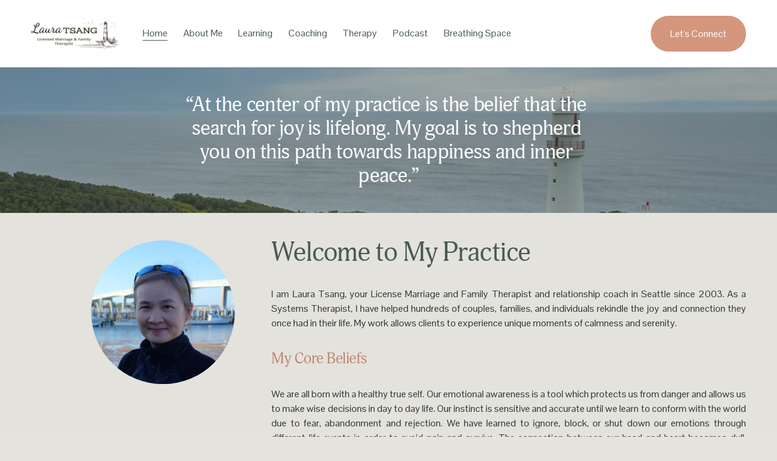

--- FILE ---
content_type: text/html; charset=utf-8
request_url: https://www.google.com/recaptcha/enterprise/anchor?ar=1&k=6LdDFQwjAAAAAPigEvvPgEVbb7QBm-TkVJdDTlAv&co=aHR0cHM6Ly93d3cubGF1cmF0c2FuZy5jb206NDQz&hl=en&v=N67nZn4AqZkNcbeMu4prBgzg&size=invisible&anchor-ms=20000&execute-ms=30000&cb=v19yvti37suk
body_size: 48694
content:
<!DOCTYPE HTML><html dir="ltr" lang="en"><head><meta http-equiv="Content-Type" content="text/html; charset=UTF-8">
<meta http-equiv="X-UA-Compatible" content="IE=edge">
<title>reCAPTCHA</title>
<style type="text/css">
/* cyrillic-ext */
@font-face {
  font-family: 'Roboto';
  font-style: normal;
  font-weight: 400;
  font-stretch: 100%;
  src: url(//fonts.gstatic.com/s/roboto/v48/KFO7CnqEu92Fr1ME7kSn66aGLdTylUAMa3GUBHMdazTgWw.woff2) format('woff2');
  unicode-range: U+0460-052F, U+1C80-1C8A, U+20B4, U+2DE0-2DFF, U+A640-A69F, U+FE2E-FE2F;
}
/* cyrillic */
@font-face {
  font-family: 'Roboto';
  font-style: normal;
  font-weight: 400;
  font-stretch: 100%;
  src: url(//fonts.gstatic.com/s/roboto/v48/KFO7CnqEu92Fr1ME7kSn66aGLdTylUAMa3iUBHMdazTgWw.woff2) format('woff2');
  unicode-range: U+0301, U+0400-045F, U+0490-0491, U+04B0-04B1, U+2116;
}
/* greek-ext */
@font-face {
  font-family: 'Roboto';
  font-style: normal;
  font-weight: 400;
  font-stretch: 100%;
  src: url(//fonts.gstatic.com/s/roboto/v48/KFO7CnqEu92Fr1ME7kSn66aGLdTylUAMa3CUBHMdazTgWw.woff2) format('woff2');
  unicode-range: U+1F00-1FFF;
}
/* greek */
@font-face {
  font-family: 'Roboto';
  font-style: normal;
  font-weight: 400;
  font-stretch: 100%;
  src: url(//fonts.gstatic.com/s/roboto/v48/KFO7CnqEu92Fr1ME7kSn66aGLdTylUAMa3-UBHMdazTgWw.woff2) format('woff2');
  unicode-range: U+0370-0377, U+037A-037F, U+0384-038A, U+038C, U+038E-03A1, U+03A3-03FF;
}
/* math */
@font-face {
  font-family: 'Roboto';
  font-style: normal;
  font-weight: 400;
  font-stretch: 100%;
  src: url(//fonts.gstatic.com/s/roboto/v48/KFO7CnqEu92Fr1ME7kSn66aGLdTylUAMawCUBHMdazTgWw.woff2) format('woff2');
  unicode-range: U+0302-0303, U+0305, U+0307-0308, U+0310, U+0312, U+0315, U+031A, U+0326-0327, U+032C, U+032F-0330, U+0332-0333, U+0338, U+033A, U+0346, U+034D, U+0391-03A1, U+03A3-03A9, U+03B1-03C9, U+03D1, U+03D5-03D6, U+03F0-03F1, U+03F4-03F5, U+2016-2017, U+2034-2038, U+203C, U+2040, U+2043, U+2047, U+2050, U+2057, U+205F, U+2070-2071, U+2074-208E, U+2090-209C, U+20D0-20DC, U+20E1, U+20E5-20EF, U+2100-2112, U+2114-2115, U+2117-2121, U+2123-214F, U+2190, U+2192, U+2194-21AE, U+21B0-21E5, U+21F1-21F2, U+21F4-2211, U+2213-2214, U+2216-22FF, U+2308-230B, U+2310, U+2319, U+231C-2321, U+2336-237A, U+237C, U+2395, U+239B-23B7, U+23D0, U+23DC-23E1, U+2474-2475, U+25AF, U+25B3, U+25B7, U+25BD, U+25C1, U+25CA, U+25CC, U+25FB, U+266D-266F, U+27C0-27FF, U+2900-2AFF, U+2B0E-2B11, U+2B30-2B4C, U+2BFE, U+3030, U+FF5B, U+FF5D, U+1D400-1D7FF, U+1EE00-1EEFF;
}
/* symbols */
@font-face {
  font-family: 'Roboto';
  font-style: normal;
  font-weight: 400;
  font-stretch: 100%;
  src: url(//fonts.gstatic.com/s/roboto/v48/KFO7CnqEu92Fr1ME7kSn66aGLdTylUAMaxKUBHMdazTgWw.woff2) format('woff2');
  unicode-range: U+0001-000C, U+000E-001F, U+007F-009F, U+20DD-20E0, U+20E2-20E4, U+2150-218F, U+2190, U+2192, U+2194-2199, U+21AF, U+21E6-21F0, U+21F3, U+2218-2219, U+2299, U+22C4-22C6, U+2300-243F, U+2440-244A, U+2460-24FF, U+25A0-27BF, U+2800-28FF, U+2921-2922, U+2981, U+29BF, U+29EB, U+2B00-2BFF, U+4DC0-4DFF, U+FFF9-FFFB, U+10140-1018E, U+10190-1019C, U+101A0, U+101D0-101FD, U+102E0-102FB, U+10E60-10E7E, U+1D2C0-1D2D3, U+1D2E0-1D37F, U+1F000-1F0FF, U+1F100-1F1AD, U+1F1E6-1F1FF, U+1F30D-1F30F, U+1F315, U+1F31C, U+1F31E, U+1F320-1F32C, U+1F336, U+1F378, U+1F37D, U+1F382, U+1F393-1F39F, U+1F3A7-1F3A8, U+1F3AC-1F3AF, U+1F3C2, U+1F3C4-1F3C6, U+1F3CA-1F3CE, U+1F3D4-1F3E0, U+1F3ED, U+1F3F1-1F3F3, U+1F3F5-1F3F7, U+1F408, U+1F415, U+1F41F, U+1F426, U+1F43F, U+1F441-1F442, U+1F444, U+1F446-1F449, U+1F44C-1F44E, U+1F453, U+1F46A, U+1F47D, U+1F4A3, U+1F4B0, U+1F4B3, U+1F4B9, U+1F4BB, U+1F4BF, U+1F4C8-1F4CB, U+1F4D6, U+1F4DA, U+1F4DF, U+1F4E3-1F4E6, U+1F4EA-1F4ED, U+1F4F7, U+1F4F9-1F4FB, U+1F4FD-1F4FE, U+1F503, U+1F507-1F50B, U+1F50D, U+1F512-1F513, U+1F53E-1F54A, U+1F54F-1F5FA, U+1F610, U+1F650-1F67F, U+1F687, U+1F68D, U+1F691, U+1F694, U+1F698, U+1F6AD, U+1F6B2, U+1F6B9-1F6BA, U+1F6BC, U+1F6C6-1F6CF, U+1F6D3-1F6D7, U+1F6E0-1F6EA, U+1F6F0-1F6F3, U+1F6F7-1F6FC, U+1F700-1F7FF, U+1F800-1F80B, U+1F810-1F847, U+1F850-1F859, U+1F860-1F887, U+1F890-1F8AD, U+1F8B0-1F8BB, U+1F8C0-1F8C1, U+1F900-1F90B, U+1F93B, U+1F946, U+1F984, U+1F996, U+1F9E9, U+1FA00-1FA6F, U+1FA70-1FA7C, U+1FA80-1FA89, U+1FA8F-1FAC6, U+1FACE-1FADC, U+1FADF-1FAE9, U+1FAF0-1FAF8, U+1FB00-1FBFF;
}
/* vietnamese */
@font-face {
  font-family: 'Roboto';
  font-style: normal;
  font-weight: 400;
  font-stretch: 100%;
  src: url(//fonts.gstatic.com/s/roboto/v48/KFO7CnqEu92Fr1ME7kSn66aGLdTylUAMa3OUBHMdazTgWw.woff2) format('woff2');
  unicode-range: U+0102-0103, U+0110-0111, U+0128-0129, U+0168-0169, U+01A0-01A1, U+01AF-01B0, U+0300-0301, U+0303-0304, U+0308-0309, U+0323, U+0329, U+1EA0-1EF9, U+20AB;
}
/* latin-ext */
@font-face {
  font-family: 'Roboto';
  font-style: normal;
  font-weight: 400;
  font-stretch: 100%;
  src: url(//fonts.gstatic.com/s/roboto/v48/KFO7CnqEu92Fr1ME7kSn66aGLdTylUAMa3KUBHMdazTgWw.woff2) format('woff2');
  unicode-range: U+0100-02BA, U+02BD-02C5, U+02C7-02CC, U+02CE-02D7, U+02DD-02FF, U+0304, U+0308, U+0329, U+1D00-1DBF, U+1E00-1E9F, U+1EF2-1EFF, U+2020, U+20A0-20AB, U+20AD-20C0, U+2113, U+2C60-2C7F, U+A720-A7FF;
}
/* latin */
@font-face {
  font-family: 'Roboto';
  font-style: normal;
  font-weight: 400;
  font-stretch: 100%;
  src: url(//fonts.gstatic.com/s/roboto/v48/KFO7CnqEu92Fr1ME7kSn66aGLdTylUAMa3yUBHMdazQ.woff2) format('woff2');
  unicode-range: U+0000-00FF, U+0131, U+0152-0153, U+02BB-02BC, U+02C6, U+02DA, U+02DC, U+0304, U+0308, U+0329, U+2000-206F, U+20AC, U+2122, U+2191, U+2193, U+2212, U+2215, U+FEFF, U+FFFD;
}
/* cyrillic-ext */
@font-face {
  font-family: 'Roboto';
  font-style: normal;
  font-weight: 500;
  font-stretch: 100%;
  src: url(//fonts.gstatic.com/s/roboto/v48/KFO7CnqEu92Fr1ME7kSn66aGLdTylUAMa3GUBHMdazTgWw.woff2) format('woff2');
  unicode-range: U+0460-052F, U+1C80-1C8A, U+20B4, U+2DE0-2DFF, U+A640-A69F, U+FE2E-FE2F;
}
/* cyrillic */
@font-face {
  font-family: 'Roboto';
  font-style: normal;
  font-weight: 500;
  font-stretch: 100%;
  src: url(//fonts.gstatic.com/s/roboto/v48/KFO7CnqEu92Fr1ME7kSn66aGLdTylUAMa3iUBHMdazTgWw.woff2) format('woff2');
  unicode-range: U+0301, U+0400-045F, U+0490-0491, U+04B0-04B1, U+2116;
}
/* greek-ext */
@font-face {
  font-family: 'Roboto';
  font-style: normal;
  font-weight: 500;
  font-stretch: 100%;
  src: url(//fonts.gstatic.com/s/roboto/v48/KFO7CnqEu92Fr1ME7kSn66aGLdTylUAMa3CUBHMdazTgWw.woff2) format('woff2');
  unicode-range: U+1F00-1FFF;
}
/* greek */
@font-face {
  font-family: 'Roboto';
  font-style: normal;
  font-weight: 500;
  font-stretch: 100%;
  src: url(//fonts.gstatic.com/s/roboto/v48/KFO7CnqEu92Fr1ME7kSn66aGLdTylUAMa3-UBHMdazTgWw.woff2) format('woff2');
  unicode-range: U+0370-0377, U+037A-037F, U+0384-038A, U+038C, U+038E-03A1, U+03A3-03FF;
}
/* math */
@font-face {
  font-family: 'Roboto';
  font-style: normal;
  font-weight: 500;
  font-stretch: 100%;
  src: url(//fonts.gstatic.com/s/roboto/v48/KFO7CnqEu92Fr1ME7kSn66aGLdTylUAMawCUBHMdazTgWw.woff2) format('woff2');
  unicode-range: U+0302-0303, U+0305, U+0307-0308, U+0310, U+0312, U+0315, U+031A, U+0326-0327, U+032C, U+032F-0330, U+0332-0333, U+0338, U+033A, U+0346, U+034D, U+0391-03A1, U+03A3-03A9, U+03B1-03C9, U+03D1, U+03D5-03D6, U+03F0-03F1, U+03F4-03F5, U+2016-2017, U+2034-2038, U+203C, U+2040, U+2043, U+2047, U+2050, U+2057, U+205F, U+2070-2071, U+2074-208E, U+2090-209C, U+20D0-20DC, U+20E1, U+20E5-20EF, U+2100-2112, U+2114-2115, U+2117-2121, U+2123-214F, U+2190, U+2192, U+2194-21AE, U+21B0-21E5, U+21F1-21F2, U+21F4-2211, U+2213-2214, U+2216-22FF, U+2308-230B, U+2310, U+2319, U+231C-2321, U+2336-237A, U+237C, U+2395, U+239B-23B7, U+23D0, U+23DC-23E1, U+2474-2475, U+25AF, U+25B3, U+25B7, U+25BD, U+25C1, U+25CA, U+25CC, U+25FB, U+266D-266F, U+27C0-27FF, U+2900-2AFF, U+2B0E-2B11, U+2B30-2B4C, U+2BFE, U+3030, U+FF5B, U+FF5D, U+1D400-1D7FF, U+1EE00-1EEFF;
}
/* symbols */
@font-face {
  font-family: 'Roboto';
  font-style: normal;
  font-weight: 500;
  font-stretch: 100%;
  src: url(//fonts.gstatic.com/s/roboto/v48/KFO7CnqEu92Fr1ME7kSn66aGLdTylUAMaxKUBHMdazTgWw.woff2) format('woff2');
  unicode-range: U+0001-000C, U+000E-001F, U+007F-009F, U+20DD-20E0, U+20E2-20E4, U+2150-218F, U+2190, U+2192, U+2194-2199, U+21AF, U+21E6-21F0, U+21F3, U+2218-2219, U+2299, U+22C4-22C6, U+2300-243F, U+2440-244A, U+2460-24FF, U+25A0-27BF, U+2800-28FF, U+2921-2922, U+2981, U+29BF, U+29EB, U+2B00-2BFF, U+4DC0-4DFF, U+FFF9-FFFB, U+10140-1018E, U+10190-1019C, U+101A0, U+101D0-101FD, U+102E0-102FB, U+10E60-10E7E, U+1D2C0-1D2D3, U+1D2E0-1D37F, U+1F000-1F0FF, U+1F100-1F1AD, U+1F1E6-1F1FF, U+1F30D-1F30F, U+1F315, U+1F31C, U+1F31E, U+1F320-1F32C, U+1F336, U+1F378, U+1F37D, U+1F382, U+1F393-1F39F, U+1F3A7-1F3A8, U+1F3AC-1F3AF, U+1F3C2, U+1F3C4-1F3C6, U+1F3CA-1F3CE, U+1F3D4-1F3E0, U+1F3ED, U+1F3F1-1F3F3, U+1F3F5-1F3F7, U+1F408, U+1F415, U+1F41F, U+1F426, U+1F43F, U+1F441-1F442, U+1F444, U+1F446-1F449, U+1F44C-1F44E, U+1F453, U+1F46A, U+1F47D, U+1F4A3, U+1F4B0, U+1F4B3, U+1F4B9, U+1F4BB, U+1F4BF, U+1F4C8-1F4CB, U+1F4D6, U+1F4DA, U+1F4DF, U+1F4E3-1F4E6, U+1F4EA-1F4ED, U+1F4F7, U+1F4F9-1F4FB, U+1F4FD-1F4FE, U+1F503, U+1F507-1F50B, U+1F50D, U+1F512-1F513, U+1F53E-1F54A, U+1F54F-1F5FA, U+1F610, U+1F650-1F67F, U+1F687, U+1F68D, U+1F691, U+1F694, U+1F698, U+1F6AD, U+1F6B2, U+1F6B9-1F6BA, U+1F6BC, U+1F6C6-1F6CF, U+1F6D3-1F6D7, U+1F6E0-1F6EA, U+1F6F0-1F6F3, U+1F6F7-1F6FC, U+1F700-1F7FF, U+1F800-1F80B, U+1F810-1F847, U+1F850-1F859, U+1F860-1F887, U+1F890-1F8AD, U+1F8B0-1F8BB, U+1F8C0-1F8C1, U+1F900-1F90B, U+1F93B, U+1F946, U+1F984, U+1F996, U+1F9E9, U+1FA00-1FA6F, U+1FA70-1FA7C, U+1FA80-1FA89, U+1FA8F-1FAC6, U+1FACE-1FADC, U+1FADF-1FAE9, U+1FAF0-1FAF8, U+1FB00-1FBFF;
}
/* vietnamese */
@font-face {
  font-family: 'Roboto';
  font-style: normal;
  font-weight: 500;
  font-stretch: 100%;
  src: url(//fonts.gstatic.com/s/roboto/v48/KFO7CnqEu92Fr1ME7kSn66aGLdTylUAMa3OUBHMdazTgWw.woff2) format('woff2');
  unicode-range: U+0102-0103, U+0110-0111, U+0128-0129, U+0168-0169, U+01A0-01A1, U+01AF-01B0, U+0300-0301, U+0303-0304, U+0308-0309, U+0323, U+0329, U+1EA0-1EF9, U+20AB;
}
/* latin-ext */
@font-face {
  font-family: 'Roboto';
  font-style: normal;
  font-weight: 500;
  font-stretch: 100%;
  src: url(//fonts.gstatic.com/s/roboto/v48/KFO7CnqEu92Fr1ME7kSn66aGLdTylUAMa3KUBHMdazTgWw.woff2) format('woff2');
  unicode-range: U+0100-02BA, U+02BD-02C5, U+02C7-02CC, U+02CE-02D7, U+02DD-02FF, U+0304, U+0308, U+0329, U+1D00-1DBF, U+1E00-1E9F, U+1EF2-1EFF, U+2020, U+20A0-20AB, U+20AD-20C0, U+2113, U+2C60-2C7F, U+A720-A7FF;
}
/* latin */
@font-face {
  font-family: 'Roboto';
  font-style: normal;
  font-weight: 500;
  font-stretch: 100%;
  src: url(//fonts.gstatic.com/s/roboto/v48/KFO7CnqEu92Fr1ME7kSn66aGLdTylUAMa3yUBHMdazQ.woff2) format('woff2');
  unicode-range: U+0000-00FF, U+0131, U+0152-0153, U+02BB-02BC, U+02C6, U+02DA, U+02DC, U+0304, U+0308, U+0329, U+2000-206F, U+20AC, U+2122, U+2191, U+2193, U+2212, U+2215, U+FEFF, U+FFFD;
}
/* cyrillic-ext */
@font-face {
  font-family: 'Roboto';
  font-style: normal;
  font-weight: 900;
  font-stretch: 100%;
  src: url(//fonts.gstatic.com/s/roboto/v48/KFO7CnqEu92Fr1ME7kSn66aGLdTylUAMa3GUBHMdazTgWw.woff2) format('woff2');
  unicode-range: U+0460-052F, U+1C80-1C8A, U+20B4, U+2DE0-2DFF, U+A640-A69F, U+FE2E-FE2F;
}
/* cyrillic */
@font-face {
  font-family: 'Roboto';
  font-style: normal;
  font-weight: 900;
  font-stretch: 100%;
  src: url(//fonts.gstatic.com/s/roboto/v48/KFO7CnqEu92Fr1ME7kSn66aGLdTylUAMa3iUBHMdazTgWw.woff2) format('woff2');
  unicode-range: U+0301, U+0400-045F, U+0490-0491, U+04B0-04B1, U+2116;
}
/* greek-ext */
@font-face {
  font-family: 'Roboto';
  font-style: normal;
  font-weight: 900;
  font-stretch: 100%;
  src: url(//fonts.gstatic.com/s/roboto/v48/KFO7CnqEu92Fr1ME7kSn66aGLdTylUAMa3CUBHMdazTgWw.woff2) format('woff2');
  unicode-range: U+1F00-1FFF;
}
/* greek */
@font-face {
  font-family: 'Roboto';
  font-style: normal;
  font-weight: 900;
  font-stretch: 100%;
  src: url(//fonts.gstatic.com/s/roboto/v48/KFO7CnqEu92Fr1ME7kSn66aGLdTylUAMa3-UBHMdazTgWw.woff2) format('woff2');
  unicode-range: U+0370-0377, U+037A-037F, U+0384-038A, U+038C, U+038E-03A1, U+03A3-03FF;
}
/* math */
@font-face {
  font-family: 'Roboto';
  font-style: normal;
  font-weight: 900;
  font-stretch: 100%;
  src: url(//fonts.gstatic.com/s/roboto/v48/KFO7CnqEu92Fr1ME7kSn66aGLdTylUAMawCUBHMdazTgWw.woff2) format('woff2');
  unicode-range: U+0302-0303, U+0305, U+0307-0308, U+0310, U+0312, U+0315, U+031A, U+0326-0327, U+032C, U+032F-0330, U+0332-0333, U+0338, U+033A, U+0346, U+034D, U+0391-03A1, U+03A3-03A9, U+03B1-03C9, U+03D1, U+03D5-03D6, U+03F0-03F1, U+03F4-03F5, U+2016-2017, U+2034-2038, U+203C, U+2040, U+2043, U+2047, U+2050, U+2057, U+205F, U+2070-2071, U+2074-208E, U+2090-209C, U+20D0-20DC, U+20E1, U+20E5-20EF, U+2100-2112, U+2114-2115, U+2117-2121, U+2123-214F, U+2190, U+2192, U+2194-21AE, U+21B0-21E5, U+21F1-21F2, U+21F4-2211, U+2213-2214, U+2216-22FF, U+2308-230B, U+2310, U+2319, U+231C-2321, U+2336-237A, U+237C, U+2395, U+239B-23B7, U+23D0, U+23DC-23E1, U+2474-2475, U+25AF, U+25B3, U+25B7, U+25BD, U+25C1, U+25CA, U+25CC, U+25FB, U+266D-266F, U+27C0-27FF, U+2900-2AFF, U+2B0E-2B11, U+2B30-2B4C, U+2BFE, U+3030, U+FF5B, U+FF5D, U+1D400-1D7FF, U+1EE00-1EEFF;
}
/* symbols */
@font-face {
  font-family: 'Roboto';
  font-style: normal;
  font-weight: 900;
  font-stretch: 100%;
  src: url(//fonts.gstatic.com/s/roboto/v48/KFO7CnqEu92Fr1ME7kSn66aGLdTylUAMaxKUBHMdazTgWw.woff2) format('woff2');
  unicode-range: U+0001-000C, U+000E-001F, U+007F-009F, U+20DD-20E0, U+20E2-20E4, U+2150-218F, U+2190, U+2192, U+2194-2199, U+21AF, U+21E6-21F0, U+21F3, U+2218-2219, U+2299, U+22C4-22C6, U+2300-243F, U+2440-244A, U+2460-24FF, U+25A0-27BF, U+2800-28FF, U+2921-2922, U+2981, U+29BF, U+29EB, U+2B00-2BFF, U+4DC0-4DFF, U+FFF9-FFFB, U+10140-1018E, U+10190-1019C, U+101A0, U+101D0-101FD, U+102E0-102FB, U+10E60-10E7E, U+1D2C0-1D2D3, U+1D2E0-1D37F, U+1F000-1F0FF, U+1F100-1F1AD, U+1F1E6-1F1FF, U+1F30D-1F30F, U+1F315, U+1F31C, U+1F31E, U+1F320-1F32C, U+1F336, U+1F378, U+1F37D, U+1F382, U+1F393-1F39F, U+1F3A7-1F3A8, U+1F3AC-1F3AF, U+1F3C2, U+1F3C4-1F3C6, U+1F3CA-1F3CE, U+1F3D4-1F3E0, U+1F3ED, U+1F3F1-1F3F3, U+1F3F5-1F3F7, U+1F408, U+1F415, U+1F41F, U+1F426, U+1F43F, U+1F441-1F442, U+1F444, U+1F446-1F449, U+1F44C-1F44E, U+1F453, U+1F46A, U+1F47D, U+1F4A3, U+1F4B0, U+1F4B3, U+1F4B9, U+1F4BB, U+1F4BF, U+1F4C8-1F4CB, U+1F4D6, U+1F4DA, U+1F4DF, U+1F4E3-1F4E6, U+1F4EA-1F4ED, U+1F4F7, U+1F4F9-1F4FB, U+1F4FD-1F4FE, U+1F503, U+1F507-1F50B, U+1F50D, U+1F512-1F513, U+1F53E-1F54A, U+1F54F-1F5FA, U+1F610, U+1F650-1F67F, U+1F687, U+1F68D, U+1F691, U+1F694, U+1F698, U+1F6AD, U+1F6B2, U+1F6B9-1F6BA, U+1F6BC, U+1F6C6-1F6CF, U+1F6D3-1F6D7, U+1F6E0-1F6EA, U+1F6F0-1F6F3, U+1F6F7-1F6FC, U+1F700-1F7FF, U+1F800-1F80B, U+1F810-1F847, U+1F850-1F859, U+1F860-1F887, U+1F890-1F8AD, U+1F8B0-1F8BB, U+1F8C0-1F8C1, U+1F900-1F90B, U+1F93B, U+1F946, U+1F984, U+1F996, U+1F9E9, U+1FA00-1FA6F, U+1FA70-1FA7C, U+1FA80-1FA89, U+1FA8F-1FAC6, U+1FACE-1FADC, U+1FADF-1FAE9, U+1FAF0-1FAF8, U+1FB00-1FBFF;
}
/* vietnamese */
@font-face {
  font-family: 'Roboto';
  font-style: normal;
  font-weight: 900;
  font-stretch: 100%;
  src: url(//fonts.gstatic.com/s/roboto/v48/KFO7CnqEu92Fr1ME7kSn66aGLdTylUAMa3OUBHMdazTgWw.woff2) format('woff2');
  unicode-range: U+0102-0103, U+0110-0111, U+0128-0129, U+0168-0169, U+01A0-01A1, U+01AF-01B0, U+0300-0301, U+0303-0304, U+0308-0309, U+0323, U+0329, U+1EA0-1EF9, U+20AB;
}
/* latin-ext */
@font-face {
  font-family: 'Roboto';
  font-style: normal;
  font-weight: 900;
  font-stretch: 100%;
  src: url(//fonts.gstatic.com/s/roboto/v48/KFO7CnqEu92Fr1ME7kSn66aGLdTylUAMa3KUBHMdazTgWw.woff2) format('woff2');
  unicode-range: U+0100-02BA, U+02BD-02C5, U+02C7-02CC, U+02CE-02D7, U+02DD-02FF, U+0304, U+0308, U+0329, U+1D00-1DBF, U+1E00-1E9F, U+1EF2-1EFF, U+2020, U+20A0-20AB, U+20AD-20C0, U+2113, U+2C60-2C7F, U+A720-A7FF;
}
/* latin */
@font-face {
  font-family: 'Roboto';
  font-style: normal;
  font-weight: 900;
  font-stretch: 100%;
  src: url(//fonts.gstatic.com/s/roboto/v48/KFO7CnqEu92Fr1ME7kSn66aGLdTylUAMa3yUBHMdazQ.woff2) format('woff2');
  unicode-range: U+0000-00FF, U+0131, U+0152-0153, U+02BB-02BC, U+02C6, U+02DA, U+02DC, U+0304, U+0308, U+0329, U+2000-206F, U+20AC, U+2122, U+2191, U+2193, U+2212, U+2215, U+FEFF, U+FFFD;
}

</style>
<link rel="stylesheet" type="text/css" href="https://www.gstatic.com/recaptcha/releases/N67nZn4AqZkNcbeMu4prBgzg/styles__ltr.css">
<script nonce="NmICJX0kLUssfQE3NME-dg" type="text/javascript">window['__recaptcha_api'] = 'https://www.google.com/recaptcha/enterprise/';</script>
<script type="text/javascript" src="https://www.gstatic.com/recaptcha/releases/N67nZn4AqZkNcbeMu4prBgzg/recaptcha__en.js" nonce="NmICJX0kLUssfQE3NME-dg">
      
    </script></head>
<body><div id="rc-anchor-alert" class="rc-anchor-alert"></div>
<input type="hidden" id="recaptcha-token" value="[base64]">
<script type="text/javascript" nonce="NmICJX0kLUssfQE3NME-dg">
      recaptcha.anchor.Main.init("[\x22ainput\x22,[\x22bgdata\x22,\x22\x22,\[base64]/[base64]/[base64]/ZyhXLGgpOnEoW04sMjEsbF0sVywwKSxoKSxmYWxzZSxmYWxzZSl9Y2F0Y2goayl7RygzNTgsVyk/[base64]/[base64]/[base64]/[base64]/[base64]/[base64]/[base64]/bmV3IEJbT10oRFswXSk6dz09Mj9uZXcgQltPXShEWzBdLERbMV0pOnc9PTM/bmV3IEJbT10oRFswXSxEWzFdLERbMl0pOnc9PTQ/[base64]/[base64]/[base64]/[base64]/[base64]\\u003d\x22,\[base64]\\u003d\\u003d\x22,\x22S8Odwo4cK8Oow45VwprDqcO8c24eSsKrw59ZQMKtTljDucOzwpBDfcOXw4zCuADCpgo8wqUkwpB5a8KIQsKwJQXDlGR8ecKAwr3Dj8KRw5HDrsKaw5fDvBHCsmjCs8KowqvCkcKMw4vCgSbDpcKxC8KPWGrDicO6wpHDosOZw7/CucOIwq0HZsKCwql3aQg2wqQIwqIdBcKrwqHDqU/DtcKBw5bCn8OcLUFGwrUdwqHCvMKewrMtGcKDHUDDocO0wrzCtMOPwoTCmT3DkzvCgMOAw4LDl8OlwpsKwqdAIMOfwqUfwpJce8OjwqAeYcK+w5tJUsK0wrVuw4ZAw5HCnCPDjgrCs2fCp8O/OcKrw6FIwrzDkcOQF8OMNS4XBcK9ZQ55ScOOJsKeQ8OyLcOSwrrDuXHDlsKCw4rCmCLDhh9CehvCsjUaw4p6w7Y3wqDCnxzDpRnDvsKJH8OUwqpQwq7DgMK7w4PDr2hEcMK/[base64]/E3xDwrTCkH5Ww4XDoMOYScObw5PCu8OqXGs4NsOnwoI1QcOFUXM5N8O9w7jCk8OPw4/Ch8K4PcK+wpo2EcKBwpHCihrDmMO4fmfDuDoBwqtBwofCrMOuwpp4XWvDhMOjFhxVPGJtwrrDhFNjw6TCh8KZWsOhL2x5w7QiB8Kxw4vClMO2wr/CgsO3W1RZBjJNGGkGwrbDiHNccMOYwp4dwolCAMKTHsKYEMKXw7DDksKON8O7wqjCh8Kww643w7Mjw6QUX8K3bg19wqbDgMOAwqzCgcOIwqLDlW3CrVTDpMOVwrF5woTCj8KTbsKOwph3acONw6TCsiYCHsKswoIWw6sPwqfDvcK/wq9EBcK/[base64]/EQnCqMKUew/CoHbDuMOLwqXDhnAHw7nCmcO2YsOQOcO2wqQWS0Vpw7nDpMO9wrIGa2fDksKUwqnDhSIuw4jDn8OLYAPDmcOxMRjCj8OMOiLCu3wmwrvDtjfDn0NLw4ldSsKdNk0kwpPCr8K0w47Di8KKw7DDsU5kCcKuw6nCqMKlN0JSw4nDq31+w7/DtGBiw7rDpMO9JGzDs1/DkcKbH10rw4bCk8OGw5AWwr3CgsO/[base64]/UQYowqVbL8OYezFWSAzDoMO3w7dFw5Nyw67Djy3DpF/DhMKXwpTCqMKxwqUJFcO4f8Kudm5gT8KIw7fCv2RQFQrCjsKcXUDDtMKGwpFxwoXCmAnDlCvCpUDDhQrCgsO+GMOhYMOtPMK9WcK9FyoawodVw5AtXcK3fsOIDiN8wo/DtMK/wr7CoSNrw78mwpHCu8Kpwq03S8Osw6XClzXCjmbDncKyw7IyYcKHwqApw73DvMKDwo/Cig3CphotOMOfwrxddcKDG8KFTzdLVnQgw6zDkcKlEkFpTcK8wr8Hw6hjw78oBm1DAAVXL8KzasOIwr/DgcKDworCrkTDh8OEB8KJN8KnA8KDw5fDmMKew5bCsSjCiw4TIBVEVFPDvMOlTsO4IMKvfsKiwpEaDGJAdmzCgB3CiWhJwp7DtnR8PsKtw6PDlsKhw4NIwoZZwozCs8OIwp/CscODbMKgw5XDmMKJwqlacG3CssKjw5fCosOACGvDqsOBwrnDhMKOKQrDokEpwql3YcKSw6LDmn8Yw4cGBcOSbWd5clFcw5fDg3wjJcOxRMKle0YeW0xbFMOtw4rCusKTWsKkBQBGL3HChiI+Tx/[base64]/DsABICsKJw4RDwpHDrsKOw47DmVwsw6bCg8KwwoZ1wpJhLsOPw5nCksKJDcO4L8K0wo3Cg8K2w59Iw7LCq8Krw6k2ZcK8b8OXO8Onw5/CpXjCs8O6BgHCj3PCmlw1woLCusKXIcOSwqMGwqwCF0kUwr07BcKww587A0URwqkwwonDhW7CgcKxP0Ykw7XCghhIC8OCwo/DtcOEwrrClGLDjMK9RBBnwrDDl3JTGsOrwphiwq7CusO+w41gw4xywp3DqxdVZCnDisOcCCQXw5PCmsKPCSJSwojCs1DCtggjGDDCsS8lYjHDvjbCqBwNFHXCr8K/w5fCpTnCuDQBBcOjw4ZgC8Obwqsnw53CnMOFJQ9ZwqjCokDChw3ClFTCiEEEUsOLOMOnwp4Iw6bCmzxYwqTCksKOw7DDtAXChBd2Ej/CtMOYwqUiE0NiDcKmwqLDjmPDji51QgTDlcKCw4XDl8OJBsOowrTCiQclwoNkI2BwfmLDo8KwasKRw6BAw7PCmwjDhl3DokdTT8K6bF8ZQGNRVMOEK8OSwoHCsD7DmcKQwpVEw5XDrwzDisKIX8OxOcKTIClaLX0/w7oGcF7DtsKsFkoPw4zDoV4dRsObU2TDpDHDkkkDJcOFPwHDhsKXwrDDgVIzwrbCnChibMKSCGMvA2zDv8OowpByUQrDl8OewqzCk8KCw7grw5LCuMO9w6TDjiDDnMKxwq/CmhbCosKXwrLDtcKBJhrDqcO2JMOUwoYTR8KzGcKbE8KJGlkowqx5d8O8CHLDqzfDhlvCqcOWZDXCrEXCrsOiwqvDqUbCn8OFw6YUZysawrgqwpspwpLCvcK9ecK8AMKzCj/[base64]/Ck8OOZMOvwofClR55PjvDpcOQwpjCn2jDm2cww6xxGELCk8OKwps8Q8KvL8K5GlFow4PDgnoyw6FdTEbDksOdIFVEwqx0w4HCucOYwpYIwrHCs8OkdcKiw4IAYAdwDiRUasKDMsOpwoQFwrQEw7cSQ8OybBsyADk/woTDvGvDl8OKAFIfXFtIw4TCml5QbBpMLHrCjVbCjwgvXFs0woTDrn/[base64]/[base64]/CnsOMCF3DucKUw5EffMKew7fDqALChMKcNHfDpTjCuSnDj0XDicOtw51Ww5DCgjrDh1kcwpQCw5lLdMKYRsObw7xQwqt3wr3Cu1LDs1c5w47DlQXCjn7DvDEAwp7DgsO8w5YDVUfDkT7CuMKEw7wlw5DCu8K5wp3CmmDCj8KVwr3CqMOFw7wTTDzDu27CoioIDV/DhE95wo4Cw4XDmWfCh1vCo8Otw5DCoT50wofCvMK+wrUaR8OywrUQMFXDvmAhWMOOw7sFw6DCt8OkwqrDvMOwNSnDi8KewojCgEjDlsKDI8OYw6TCiMK7w4DCsEs+ZsK4Klgvw4JBwrF4wr8Iw7VcwqrChE4UO8OJwq1xw7pfK2kvw4/DpwrDgcKiwrHCpg7DmMOyw6DDgcOnTHFvO0tKOk0qGMOiw7nDh8KYw5lsC3oABsKAwod5V1LDpwhPX0HDtglvKn4CwqzDjcKJIxdYw6Z2w5tXwqTDsl/[base64]/CvSnCkMOjSHrCgWo1IkLDtCbCksKGwpzDjcOBc0rDjwRKwr3DmQlAwpzCg8KrwrZ+wqjDlQdtcSLDgMO4w5V1MMKFwoLDmUrDu8OyXxPCo2VkwqXDqMKZwrYjwoQwaMKdLUNUUcKqwocrY8ObbMORwqDDpcODw7LDuBxmMMOSdMKAR0TCqiJQwq8xwqQ9XsO/woTCiinCqEJQFsKddcKPw78eTElCGisLDsKqw4XCgg/DrMKCwqvCkzA9LwchZzUgw6NJwpnCnm4swpLCug3Ckk/Dj8O/KMOCLsK3wqZGQyPDscKhNU7Du8OfwoHCjAvDoUU2w7DCojQQwoPDkRjDnsO2w5dWwovDjMOzw5EAwrdQwqIRw4cVKMK+KMOAZxLDt8KeG2AiR8KZw4kqw5bDq2vChh5vw6nCgMORwrZDG8KYcX3DhcOzMsOvQC/CsmrCqcK+eRtAIxXDtMOfYG/CksOdwqXDhFLDpxrDjcKuwo9gNicsI8OtSnl+w7cowq1tecKew5VcVjzDs8Otw5LDusKQfMKGwoFtXgPClnXCtsKKccOfw5rDtsKLwqbCuMOIwo/ClGNDwpgsd2LClTVReHPDvgbCqcK6w6rDtmMVwpRaw4cewr42U8KHa8OqGi/DosKAw64kJ3pfeMOhDDAHb8KywoZNR8OgOMOXVcKoaSXDomJqO8Kvw7oawqHDmMOow7bDucKBdnwswpJKYsOnwpnCq8OMcsKmDMORw6c/w4lSwpvDvX/[base64]/[base64]/ClnQrHg3Co8KMwo9EKcO6GHDCqMOywpjCksKswrJJwosjHFJvM3TCrCjCl2bDq1fChsKobMOiCsOBCXfDmMO0USfDp1JGembDksKlGsOdwp08EFIQRsOVdMK4wqssX8KEw77DmVNzHwLCgi5UwrUxw7XCjEvDi3dKw6oxwrTCvHbCiMKKQcKqwr/CuAFuwq7DlHs9ZMO8WB0LwqhLwocRw5J3w6xxY8Kze8OXTMOMPsOkPMKGwrbDsFXCpQvCg8ODwpjCusKCfWnClxY4wo3Dn8ONwonCjcOYGTcyw51TwqTDoGl+L8OwwpvCuFUZwqp0w4tpRcKOwo/Cs2VSZFtZL8Kke8OnwrYaEMOnRFzDjMKIHsO7T8OIw6dTXMO2PsKIw4VNTTnCoz/DhA5nw4tpUlXDp8KKesKQwp08YMKeV8KdKVnCs8OqTcKsw7PCicKBHF0OwpFSwq/CtUdBwrDDsT5iwonCjcKUBH1iDRcCU8OXFWPCrDBHW1RaOyLDnwnCkcO1W0U8w59MOsOPOcKYW8Oow5FKwqfDrgJTYQbDpw1lf2YVw7RQMDDCisO6c2XCiEcUwqwTNXMEw6vDt8KRw6XCisO5wo5zwonCs1tbw5/DtcKlw7TCkMOYGhd7OsKzdxvChsOOU8KyDXTCgAwqwrzCncOAw6jClMKQwo0oIcOlCC7CucOAw70QwrbDsT3DtcKcHsOLJMKef8KQBxhyw4pHWMOBE0vCicOLcmbDrUDDr2tsTsOewqtRwpYMwqsLw7J6w5U3w69/JVZiwqJSw6hpa2zDqcKgDcKEKsKNI8KXE8OvQW7CpTMww7xmRyXCp8K4JmMCaMK8eQnDtcOPTcOsw6jDk8OhAh7ClsKmARvCocO7w67Cn8ONwo03ZcKHw7UdFD7CrCfCgUbCmMOLbsO2D8OlYGx/wonDkBBvwrvDsh1qWcOfwpE5BX8ZwqvDk8O8X8OlAjkxWnXDpMK1w6phw6TChkrCqUTDiC/Dsz9VwoDCtsKow7wWLMKxw6nCn8KHwroqUcKRw5bCp8OhScKVRsOow71AHBRHwpXCl3vDlcOufcOUw4AJwrRwH8O8eMOtwqk+w5l0SRXDliBww4/DjxIow7hCEhjCn8K7w6PCkXHCjgJLTsOhSSLCisOKw4TCscKlwqHCr2IAYcK/woIoUwzCksORw4cxMBVww7vCq8KOGMOvw5xdVSPCt8K9wrwHw4FldcKvw5/[base64]/DksOkKRIdV8O9ajbCscKywrtiwr3ClsOPL8K7wqjCmMOmwosBRsKjw6YiHj3DtWcCIsOgw5LDu8OlwogvRVHCv3jDj8OeT2PDnD5pT8KII37DssOsUMOdQMOEwqhBY8O4w5HCusOzw4XDpzNdBAvDtQk5w5R1w7wpYsKnwqfCscO0w7Rhw7bCkA84w6nCmMKPwp/[base64]/wo46w47CvMO0IcOiw43DunoBw6PDsMOzEDfCosKAw7LCnhoJeHRSwo5gCMK/VDjCiwvDrsKhKMK1AsO/[base64]/DoMKqwpDCucKSHcOFRBdffcKUIiIKw5dkw5PDpSZcwo9Kw6srQyTDk8K1w79gNMORwpHCvil0ccO8w7fDglLCoxYEwootwpMWDMKndUgwwpzCr8OoKWN0w6sRwqPDtxdawrDCtgQULSrCtS9ERMKSw5fDhV1PV8OCb2IPOMOeYSkiw5nCj8K/M3/Dp8KJwo7DhixQwovCpsOPw5YNw67Dm8ObPcO3OjlpwrTCl3DDnlEWwpXCikB+woTDrsK6dFoAE8OcKA9pVnbDoMKRRsKEwq7Cn8OadVA1wqxgAcKICMOVEsOXGMOjFsOQwpTDuMOGKU/CjBYrw7vCiMKjKsKlwoR3w57DgMO8ISFCTcOKw73Cl8OYViwSVcOywpNbwrrDsVDCosOHw7RGD8KJbsKjQ8KcwqnCsMORT29ow6YZw4IhwrfCpXrCksKbEMOJw7nDvzcDwqNBw59vw4JUwoHCvGzDo1/[base64]/w4nDgAgeXyVzdhBWUi1Zw5PDmG11BMOlRsKAERo7PcOHw6fCg1MXVFbCnC98b0MqI0HDqlTDvCjCrhTCmMK4BMOQVsKuNMK4McOQfWMIaDNnJMKIP1Qnw5zCrsODWcKcw7pQw7I6w5/Dn8K1wqMGwpbDvETCrcO1bcKXwptmIi5PPR3ClgQcDz7DuwXCt0knwoUew7/Cl2cbbsKYTcOAfcOhwpjDrUwmSGfCgMOTw4YHw6h5w4rDkMKywqoXCFowccKaYsOUw6JLw5xdw7IMFcKmw7h5wq5Lw5oCw7XDgcKQeMK6D1BxwpnDt8ORH8OkK03CscK9w6jCtcKVwqkpX8KpwqXCoD/[base64]/Dn8OMw4XCk8Oaw4Y/w77CjcKzR8OrWMOxGgHDvRfClMOhbnbCmsOvwrPDlMK0E0FCaGFEw68WwrxpwpBhwqh5MlXCojfDmC7CgEMtRsO9Ny4mwpMJwpLDlS7Ch8OKwrVAZsOoTWbDvxjCnMKFd0vCkz7Cqhs1dMKIUnk7VnDCi8OTw6scw7A3bcOJwoDCnmfCmcKHw7Y/wqfDr37DnkdgdFbClww2aMKraMKjG8OEL8OIK8KMF2zDpsO+ZsOtw5zDnMKmBsKiw7RoGl3CvXDDkwjCmsOCw5N1M1TDmBXCvV80wrx/w6xQw6l7fVt9wrksF8OGw5lBwohEHkXCisOBw7HDgsKhwrEcayHDkxwpE8Opd8OrwpEjwrPCrsKfF8OAw43DjVbDtRfDpmbCok/[base64]/[base64]/DusKVKMKtwoPDj8KVX8O9w4FVw5zDjsKOw4N5EmzCrMO/w5FSaMOjeWrDmcOECSDChA0ra8OWQH7DkT4JG8OmPcO7dsKhcXE/[base64]/wqNkw6QTdRTCr8K3w7Zrw6QkElkjwq1HM8OOw7LDixdYPsKRRMKRMcKIw77DlMO0N8KmB8KFw7PCj37DmWTCvT3CksK6wobCqMK/NHbDsV5TaMOJwrbCoFJaeFgka34UV8O7wpZbKR8DWF1Nw51hw4pRw6hVEcO1wr4tFsKZw5I8w5nDgMOSIFs3ISTCmi9rw6nCksKzbm8uwoQrC8OgwpLDuXnDljoow5EAE8O6OsKpIy/Dkz/Dv8ONwqnDocOLUSQmVFBfwpIbw74Fw5bDqsOdB0XCr8Kcw5JsNSJzwqRBw4fCusOkw7gyAsOKwpnDhxzDpy9FeMOtwo56CsKnbVXDiMKCwoVbwpzCusKraSXDmsOowrgKw5giw57CvAgpZsK9CBhySmjCpsKvNDELwrLDqMKsG8Ogw5jCqjQ/JcKYZ8Kaw5/CvGoCVljCtSMLRsKYFcK8w41/IFrCpMOzEGdNfwIzYAJAOsOHFE/DuxXDn20uwrzDllp+w6tgwrnChk/CjDJhKV/[base64]/Dry5/WEscGGMxwr3DvsOywoNgWMKUccKJw7bDs1nCk8Ktw7wIMcK/cFFew5sBw7gGE8OYJCl6w48NCMKvZ8ORThvCrEJhSsOFLX/[base64]/Du23DgcKPQsOdw4Ypw5rDjHjDtsOrDUcMPMOyFcK8e23CscOkAxAcOMOVw49WHmXDrk9VwqklbcKIFl8Fw6fDsX7DpsO6wq1oPsOxwoXCr3Zdw6VsDcKiBDHDg1DDkmZWcA7ChMKDw6TDuBVffD4/F8KxwpYTw6lqw5HDoEwPBxLDkQfDmMOKGCfCrsK2w6Uhw4YTw5EpwrpCR8KQbUlEfsOMwojCsnY+w67DtsOPwqNoLsKcCMOowpkHwoHCtVbCmcKsw5bDnMKDwrtGwoLDi8K/UERLw5nCpMOAw45pbMKPUjcRwpkvN3LDpsO0w6JlAsO6WC99w5PCg1U/TUtdW8OjwpDCsEsew6AvZsK4esO7wpfDmx7CpwbCocOMSsODdTHCiMKUwrLCm2xRwopxw6tCMcKGwrNjZBPClxUSVCcRRcKjw6XDsCF5XEIJwprCgMKmaMO5w5vDi0TDkULCisOKwrEDSQZaw5InMsKCAMOew5zDhgIsO8KQw4RJSMO+wpXCvUzDhX/[base64]/DoTFLw5EUZ8KgwpLDnsOfC8ODwq/CvcKxW3vCgXzCoRPCoX3DvQk2w5YRT8OjSsKKw4Anc8KRwpPCpcKsw5g7FRbDlsOdHEBhAsOSIcONdyfDg0vDl8OVwrQlJkDCkiVZwow8P8Owa2dVwpfCrcKJC8KXwr7CmytxEcKOciwYMcKfDT/DpsKzeXHDisKnwoBvSMKjw4zDlcO5ZnkjJxfDuVApR8OOdWXClsOHw6DCkcOCL8KCw79BVsKUXsKrX0IEJgHCrwB7wrxxwq/Dt8OCUsOUccO+AllkWEXCvX87w7XChU/Cp3oeU04dw6hXYMK8w4FbVSfCscO+bsOjfcODb8OQTH1Bc17DpEvDosKaYcKkZMKqwrXCshbDl8KnQy0wIAzCgMOnX1gKIlROEcKqw6vDqxHCmhvDjz4iwqkRw6PDswjCijdYXsO0w7bDgE7DvsKHFhLCnC11wpfDgcOGwq5owrs0QMOywrnDksK1Cm5dZh/Cuw83wpA1wrRaHcKTw6LCrcO4w6ECw58MZSNfZ3nCjsK5ARrDh8O+fcK9DgTCo8K9wpXCrMO2bsKSwocIbiAtwofDnsOCZ2PCqcOZw7DCrcOyw4UnMcKgOxkFKR9sHMOBKcK1Q8KPBSHDsBLCu8ORw5lcaAHDp8Opw5fDpRJpWcKHwpcPw7FXw5E/[base64]/Ck8KYM8Oyw73Cr8OVw51AFF/CoMKzw518w4nDncOAHsKEasKcwqLDlMOpwrEHasO0UcKIXcOewrohw555Gxx7Rg/[base64]/Dt8OIw5UsIsOzw6ZfWwnDk8Ovw4ojwpt+U8Oewo4CHcKDw4/[base64]/P8KYEcKna8K7PMOOfm7ClnbChsOdw4/DpyHCtxs4w5wFGwbDtcOrw5LDjMO7YGnDkwPDpMKKw7nDmCFhRsOvwrFfw5PCginDsMKSw7oSwqEzKGHDr0x/[base64]/Dk0QMJ8KSNMKowpvDjBFuwp0EwpLChMO1wpLDvj8HwrBGw7ZAwpnDokZPw5QEAScXwrIXCcOIw6LDsloSw7o3fMOdwpfDm8Obwq/Cp2peYnpZLCjDmcKNSzfDrAZjcsO+YcOqwrQ2w7jDvsO0H2lPR8KDXsKURMO1w7kZwrDDp8Ogb8KcB8OFw71tcztsw7kGwrdpejguAV/CssKCRGDDksKQwr/[base64]/B8Obwq87emgQw5MaBSjClSonfy8IIR5tWlsVwqB6w75aw44IKcOiDMOGWW7ChixaGQTCsMKrwovDssO3wp1JdcO4PWHCqnXDqBZXwph0c8OvAAN2wqsfwqPDiMKhwp4LJxIew50aXSHDnMK+RgERTX9YZFBLSDZKwp91wqnCohRuw4EPw4E5wowtw7ZVw6Fhwr4Sw7/CvhXDnzdUw63DrG9gITwEflQ9wqdjEQ0nS3PCjsO5w6bDjnrDpHjDkRbCq1swLm9TJsOSwpXDv2NaQsO6wqBTwobDqsKAw7BQw6AfAMOsYsOpAAvDscOFw6pmd8Kiw6ZIwqTCmgDDqMO8DSzCl211aw7Dv8K5ZMKPwp1Mw57Dl8OSwpLCqsKuE8KawoZGw7DCkg/[base64]/PsKAw6zDqcKSLXwQGxDCosK9YHPDt8OqbMOswp/Cnh94NcOhwpc9HcKiw4cCVMKdBcOGbWF2w7bDqsOWwo/DlkgFwoAGwqfCsRvCr8KlPkIyw7xrwrkVIxPDl8O6VlDCoB0zwrQAw5gYScOJbC4yw4vCtsKSDcKCw4Vlw7Y9dzshbTHDoXUTAMOOQxrDgsOxTsK2e3MXA8OsD8Osw4fDqy/DucOywqEPw4xEf18bw73Dsxk5ccKIwqsxw5DCp8KiI3Muw77DkjpHwpvDmwQpJ3vCuyzDpMK1EhgPw67DvMKtw7AGwr7CqD3DnU/DvHbDmCB0OAzCtMO3wqxdJsOeJhRXwq42w7kKw7vDli0LQcOzw63Dj8Opw77Di8K6IMOtJsOHAsKnSsKNAcKZw7/[base64]/[base64]/Dj2zCqx0hw5d3TMO9csOmwrrCjTXDhgoqVsOzw7NUcsOywrvDisKowq1PE081wp/CsMOOaCRMaB7CnzdfbMOFU8KBK0F7w4jDli/DncKoUcOFW8KzO8O4RsK4csOywpt1wpd5LDDDsQQVFHbDkQ3DjiUQwpMSFyxheRcZKyXCm8K/TsOfLsKxw5LCpiHCj3fDkMOIw5rDj3JTwpPCh8ODw6tdPcOfa8OJwo3CkgrCvgDDqjk2dMKIXQjDhSpaRMOvw40bwqlQa8KEPTouw5zDhCMvUV8tw7PDjMOEFTXCpsKMwp3Dq8OzwpAGCQFywpTDuMK8w4ABMsKDw7rCtMKjKMK/[base64]/[base64]/[base64]/Co8OrAWvDi8K9H3vDhMKgJAHCsCfCgwLCgTvDvW3CqB11wrTDtsODFMKlw7YXw5JnwoTCjMKIFUN7BAF+wqXDrMKuw5cuwojClCbCvB8vDmbCmcKEUjDDscKXCmzCr8KDBXPDuDPDusOkIA/CsDfDgMKTwodUcsO2Cns7w7trwrfCksKww6toX18Gw5nDuMOdfsOTwqrDhMOGw4h5wqgeNBtGfyDDgMK+VXXDocOfwoTCrGrCuR/CiMKOPsKPw6NzwofCjnxbEQdRw7LCg03DrMKqw6bCkEQTwrIXw5FrbcOKwq7DmsOZL8KTwolww7lewo8UA2N0EivCvk/DmG7Di8OoGsKhKwMmw5VrHMODcQtbw4PCp8K0QmLCtcKjB2VjZsKDU8OUGlLDr0U8wp92Y3bDmllTD1TDvcKuScO7wp/DhF0Xw4siw7ISwr3DvyYEwoTDq8Ouw7R5wpzDj8KZw7ItesOpwqrDnzkzTMKyNMOlKyU/wqRcTzvDmsOlR8OKw6Q9U8KhYyLDkW7Co8KDwp/CvMKRw6RuZsKMQMK9wqPDtcKFwq5rw5zDvUrCuMKuwqB9SAkQOjI/w5TCoMKtNMKdasK3YG/CmmbCqMORw5UywpUfF8KsVRRCw6XCoMO2WnpjKhPCj8KYS1zDkX0SRsOcHsOeeRkuw5nDv8Kew7PCuT8CYcKjw63CgMKrwrwpw6w3wrxBwqfClsKTQcOiMcOHw4c6wrhoK8K3IUUuw7bCkWA8w4DCkW8/wrHDtQ3Cuww6wq3CtsK7w5h/AQHDgsKSwq8hP8O2W8KGw7JSIMOqNFk7W3LDvsKzWsOfIMOsNgNFYsO+McKUWlVmNwjDjsOBw7JbbcOIa1YQGUx0w6XCjsOoSEvDjSnDkw3DjiXCsMKBwr8tC8O5wpjClCjCv8K1SwbDk3waAzBIFcKUQMK9cgLDiRECw6siAwnDn8KRw5TDkMK/KRtZw6rDsUcRVnLCkMOnwpXCocKewp3DgMK1w6fCgsOjw4BsMErCv8ONaH0YEMOzw74Pw6LDhMKKw7PDpkjDksO8wrPCpcOewpErTMK4BH7DvMKofsKLY8OWw63Dgg5twql8wpM2dMKVDjfDocKjw7/CsFHDjsO/[base64]/CvMOtCFrDs8KGJlrDiyF2wqbDsmoiwpbDnTdnCgfDmcOcSHMdYydBw4zDiExJVzcswpMSPsO/[base64]/CrX/DikgZRMOTXcKywoQAwqfCmcOTw6rDh8OVw58vM8Kfwp92GcKYw4TCqETDksOwwr7CpU5OwqnCqVbCrjbCocO3eCvDikRHw4nCoCEnwoXDlMO/w4HDvBHCmMKLw7lSwrHCn1DCoMK7NzMew5rDiDDDqMKrdcKvbMOrMTHCmF9zVsKfdMOoHk7CssOcw5RvBWXCrGUpQcKqw6HDr8KxJMOLI8OKMsK2w43CgUHDrRLDpsK1KMKnwo9bwp7DnxBFbE/[base64]/DgV7DisKLwpTCjlPDncOZw4HCjsO/[base64]/[base64]/w5TDosKATsOoEVfDn8K/JMKRwrc2ZDHDl8OkwpUDdMKVwrbDlTxSbMK9ScKAwqbDscKlDQLDsMKWPsKlwrLDoxrDgETDgsKUTl0owq3DvcKMVj82wpxtwpUjTcOMwo5Kb8K8wqfCt23CpAQWN8K/w4zDsQpIw6fCqAFkw45Fw7Q6w5EjK2/DujPDgmbDg8OjPMOxHsKyw5rCncO1wr43wrnCtcK2D8Ofw5Vfw4JLHh49GTdkwrTCgsKEPyfDvsKnV8KuEMK/BXLCv8OowqfDrXIQcDrCisK2dcOSwoEEbi/Dk2hKwrPDmR7CjVHDmcO8T8OjUHLCgjrCtT3DvcOcw5TCjcODwoHCuwUvw5HDnsOAKMOsw7d7ZcK1SsKvw6szEMKzwpw/J8KFw7LCkgc3JxbCqcO7byoNw6ZUw53CpcKaPcKLwph9w4fCucOlI1IqGMKfO8OGwoTCimbCusKsw4TCnMOqHMO6w57DmsKRNirCpsO+JcKVwokPJxkbXMO/w4xjH8OcwqbClQ7DrcK9agTCiXLDjcK0IcKAw77DhMKOw60Dw60nw7Etwpgtw4TDn29kw5rDqMO7ZUh/w4c7woNJw4EVw4wHGcKKwrbCuzh8AcKSLMO3wp/[base64]/CnMKcMQc9woLCs0bCvsKHwr7DjB/CoiMTwqxxbMOmSVEzwqp0ISjCrMO6w6dvw7QSejPDlQRjwrYmwrfCt2DDusKSw7BrBybDrxDCg8KqIsKzw5pQwrooB8OIwqbCjGrDo0HDjcO0b8KdUWTDh0MKAMO6ETU0w4bCmcOuUBzDk8KQw7xARh/[base64]/[base64]/[base64]/Cl2UmwoNPw6jDnlPDiMKWwpQ9TMOvEWXCg00pYS7CusOWOMKPw65gWjTCmDAJEsOnw7TCvsKIw73Ck8OEwrrCosOIdSHChsKXLsKlwqDDmUVkH8O/wpnCv8KDw7/DoXXChcOMOhB8XsOePcKAWANGXsOieTHCq8K7URIVw7lcIUt1wpLCgcOlw4HDs8KcXjFYw6Iqwrc6wofDuC4qwq4xwrLCv8OJasKxw4nChnbCpMK2ez8+YcKhw73CrFY6ZQTDtH/DiyVswovDuMKSYlbDnhczSMOew7HDsVPDt8OSwphewrFFO3QDJXB1w5/CpMKTwq5jD2PDhznDvMOgwqjDvxHDrcOSPwbDkcOoYsKoY8KMwojCvCHCrsKOw5rCkQLDgsOqw5zDksKCwq8Qw70paMKuegnDhcOGwrzDi3jDo8Ocw4/DpXoHAMK6wq/DiAnChSPCjMKqHBTDlBbCpsKKc2/[base64]/DvcO/[base64]/Do8K6wr7CiMKlwpzDqhgZwqHCjsOew4QiC8K6wq5ww5HDtUjCksK8wovCokAww7YewoLCshfCvcKTwqd7WsOdwr3DpcOTfgHCigZSwrTCoTBrdcOCw4ouSF3Dr8K6Vn/[base64]/CgCjDvMOww7/Cr8K6JlAbwqxBw7MOTsO7R8KewpPCoMOFwpHCscOLw6okQUfDpXF3OXZyw6ZnecKEw7pSw7AWwqfDpcKmQsOEAz/Dg0fCnWLCn8OXYF4yw5/Cr8OHe3/DvX88wprCt8K4w5zDuE82wp4VGXLCh8K5wpp7woMowoI3woLCnSjDh8OFeHvDhXoxRynDhcO5wqrCjsKIVAhdw57DjcKuwrVgwp5Aw70dEGTDmw/Du8OTwqPDtsKvwqs0wq3DgxjCvBZrw6rCnMKuVlw9w7Mew6nCsFkLasKeYsOnUcOWbsOFwpPDj1TCscOAw63DtVUyN8KMJMOnO0zDmB1tR8KSUcKxwpnDlnwKenTDicKVwoPDgsK2wowyDwXDoiXCkUYdEU16wopwO8Oqwq/Dk8K9wp7CpMOgw7DCmMKeN8K9w4IVKsKjDDEyF0nCrMKQw6Z/woBZwpd3PsOfwr/DiRNowqM7IV9SwrFTwpdkGMODQMOPw5nChcOvw5h/w7/CnsOLwprDscKETBbDminDohEwKwshDE/CiMKWdcKwWsOZF8K5B8KyV8O+LsKuwo3DlAR1e8KmbGMlw6fCmAXDkcO1wprClATDj0QPw5M5wpDCmkcXwpDCvMKiwoHDrH3CgCrDmjzClGERw7DCgGROMsKxdyvDicK7HsKfwqzCjSQUBsKpEmPDuG/ChzVhw7x1w6PCtADDl3/DqFjCohR4UMOEc8KGZcOMA2DDt8Obwpxvw73CjsOwwr/CssKtwpXCr8ONwpzDvMO1w4oxTkxpZkXCvMOUMktvwrsSw4sAwrnCpzzCiMOiIH3CgEjCoUrCiypNMTLCkiYVanUwwp08wr4WNjTDh8OEwqzDqMKsPhR1wp5MGMKGw6I/wqFPTcKEw5DCqQIaw6QQwp7Dni1ew7ZTw6/DsnTDv1/CtcO1w4TCvMKPD8ObwoLDv1YmwpoQwoA2wpN0a8O1w7pNB2xZDiHDoX/Ct8OXw5LCnwfDpsK7Hi3DksKdwoHCi8OVw77CtcKew6oVwp8Nw7JrPidIw6UNw4cWwr7Cpz7CpSNNIAtiwpvDmChww6nDuMOMw5nDugMkA8K4w5csw4DCo8OqRMOJNwbDjRfCu2vCvAIow4Vmw63DnxJ7TMONXMK0csK6w4RbCENPPT/Dq8Osa0gEwq/[base64]/CiMOxw7LDsTQsJUxmCzETwpgWwo8ww4sTXcKgwpVrwpozwp3DicOZRMOFM24+Hg3Cj8O0w5dKOMKNwqw1W8K1wqVUFMO1BsODV8OUG8Kwwo7CnyTDqMK9Wn9sT8Ohw4BgwoPCtkppb8KDw6c2fRLDnBQ7YkASSD7DjcKew4/[base64]/DgyvDscKpTcOiwq7DsTPCv8OIwqUCwqUNwroxE03CnnlwMMKRwqFfeHHDh8Kowqhdw7AsIsKydcKtGBJPwqxGw6oXwr0Bw5FbwpI0wrLDnsORC8OsR8KFwpdJYMO+X8KzwpsiwpXCp8Ohw4vDpE3DvMK5QSUcfsKUw4/DmcOba8OzwrzCiS8Lw64IwrNHwofDo1rDiMOId8OFY8K+b8OzX8OFCsOjw77CrXXDo8Kyw6/CtBjCkmrDuCjDhxPDkcO2wqVKTsOuFMKVDMKRw6xBwrxaw4QHwptww5APw5ksQiYfFsOFwrsAw5XDtw4pQR4ow4fCnW8vw4Eqw5w2wpvCm8OZw7rCjTd2w4ofecOzPcO4VMKnYMKhT0HCpCR8Ww9/wrXCosOaWcOZIwjDiMKxfsOSw7F5wrfCp2jCp8ONw4HCtw/CjsKKwqbDjnzDp2bCrsO0w7/DmsKBEsOvD8Kbw5RYFsK0wqsnw4DCr8KQVsOuw5bDjEIswqnCq0xQw55xwpzDlTQtwoTCsMOew7xUa8OrccOyBSnCoysOd38qH8OHTMK8w7UgJk/Dlk/Dil7DncOewpfDlikXwoDDj1fCtC/Ct8K+TMO+c8Kwwq7DoMOxVcKzw7XCkMKgccKXw6xTw6dgK8KzD8KiW8OHw50sVWXClMKtw5DDsBJ8Bx3CqMKqe8KHw5hCNMKgw4PDscK4wpTCl8KbwqTCsUrChMKiWsOHMMKiRcOWwq83DMKQwp4rw6l2w5I+e03DoMKqbcOfKQ/DrsKAw5rCpVEVwog/KFcow63DnBbCl8KIw5kBwqdlSUjDusOLS8OIeA52J8OYw47Ci3/DslLCqsKqVsKTw78lw6LCjSUQw5sdwqjDosOZUDgcw7NsW8KcKsOqPzxJw63Dt8OSXCxswq3CjE8xwoFdNMKnw4QWwrdXw7g3GcKjw7U3w64DYB5mN8Ovw4kMw4XCtmctNTXDqS0DwpTDrsOrw64wwozClV9le8K0RsKFdwsywoINw4/[base64]/Dr8K0wrUqcsOoOCzCh8ODwovDusKNwrTCtQTCqUM4dVIhw7DDhsK5DcOKSBNVNcOGwrd4w6LCvcKMwqjDiMKmw5rDrcKXDATCpGZcwp9yw7bDocOZWErCqRh2wokEwpnDs8O8w7/DnngfwoLDkh07woMtD3jDscOww7rCn8OoUwlNZTdVwo7CmsK7IVTDm0RVw5LChTNJwoHDssOuOHnChhnCtWbCgSHCscK5T8KVwqE9BsKlH8OQw54YdMO8wrBgP8KZw4l4BCbDosKtXMORw6NLw5hvQcK6wq/Dg8O/wp/DhsOYex59VHdvwooQbnnCtTJ8w6vCkUt4dkPDr8O3HhUvAyrDucO6w7wGw6fDl2PDtU3DsiTClsONdlsHNXAkLClaZ8Khw44bLgJ9b8OibcONJsOBw4ofXk47ayNOwrHCusOvQnspBw3DrMK7w5k8w6/Dp1Rtw6IdaRMkWcKbwqAXLsK9OWd6wr3DnMKZwqAywpgdw6sBIcOrw5TCu8OWP8K0QkhNwq/Ci8Oiw4zCumXDoxjDh8KiU8OPKlFZw5HCqsKcwokoSWR1wrPDln7Cq8OmdsKYwptIAzDChD7CkUxdwppQLAthw7hxw5HDpcKXN2/CqB7CjcObfF3CrBnDosOtwplowo7Dr8OAcHvDp2ULKirDh8OMwpXDh8OKwrxzVsK5ZcK2wqdMXyo+VcKUwodmw7ZbCC4UVDExX8OGw4g+VwgTEFjCtsO+ZsOMwpPDlwfDgsKJXRzCnR/CklR3e8Ohw4cnwqrCosKEwqxtw6NNw4gXF0F7M002Hm/DrsK2csKZeRcYBMKnwpM/YcKuwqVuX8OTGjpTw5Z4B8Ogw5TCvMOPHkxgwrpVwrDCiAnCisOzwp9kE2PCiMKtw63CgxVGHcONwqDDmkXDq8Kqw7cowpNbKgzDu8Kgw7zDgyPCgMKTXcKGCwlbwrnCmTgtey4awrMHw5bCq8OUw5rDu8KgwonCs2zCucO0wqVHw60/w61UMMKSwr7Ci2bCsyHCgD1wXsKlEcKbeSs3w41KVMOGwrV0woAfdMOCw7Ahw4hHRsOCw5hkJsOQM8Opw74+w6giL8O2wrNIVDhJXX5ew4gQYTbDtFV9wo3DoEPDnsK+Og/Cv8KowrTDnMO2wrRPwoVReyxhJ28qfMO+wr5rbW4gwoMnVMK0wprDn8O4ShbCu8KRw7tFLDDCgzM9w5ZRwoNbFcK7wp7Cuy82TcObw68RwrHDlSHCs8OBDMKnN8OIAE3DnTnCpcOIw5DCiw9qVcOzw4XChcOWEHDDqsOJwrovwr/DuMOdPMONw47CkMKAwqHCpsOhwoPCs8O3Z8KPw7nDmzE7JEPCmcOkw7rDqMO5IwAXC8O0ZmZLwpAuw4TDqsKLwo/[base64]/CiMO2wrHDuA9Nw4fDp2pSw6Uxf1hIasO5S8KZZ8Oxw4HCnsO2wrfDi8K0XB0Qw4kaEcKrw7nChVEXLMOCfcOXWMOgwpjCqsOuw7bDvE0rScK+F8KNTH1Xw7zDvMObO8O4O8K6e1UMwrPDqi8teTExwrLCqj/Dp8KzwpHDtnDCv8OEBjnCp8KpCcK+wq/CvnNZT8KvA8ObYsKZPsO0w77Dmn/[base64]/McOuaMO0wogIAMK2wqtFw4hzw4RBwrlHAMOzw5/[base64]/ByPDt8KjAMKdw4xdDMOhw4Q8wpLCq8KHOsOAw70UwqtlTMOWa27Ds8OwwpRWwojCrsKyw6vDv8OXFQfDrsKhIwnCmW3Cr0TCqMKYw7QwSsOuUkBvNA5AE0o1wpnCkTADw7DDll7DsMK4wq85w5TCuVIaPCHDhFAnC2fDnjY/[base64]/w7PDjsOuJcK6H8OFHMKQw4k7TkVAwpNbOHzCnQPCpMKew64nwr8ZwqUmEWHCq8KtRFY9wprDksKtwocuw4vDn8OIw5FPRQ4/w4FGw53CrsKOWcOOwqksaMKBw75tBcKCw4VGHizCnWPCiwfCm8Kef8Kvw73DtxBYw5IKw59tw4xKw50Zwodtw79Sw6/CshbCgmXCqQ7CjUQFw49/[base64]/DsGfCu8ONAsObdGDCoHTCgj/CrB7CpsOEeihJw6sGw7rDs8KLwrfCtmfDuMKmw7PCt8OnJDLCgSLCvMO2DsK6LMKRXMK1VsK1w4DDj8Opw41PdG3CoQXCgsKeV8KqwozDo8OZA2t+AsOqw5o\\u003d\x22],null,[\x22conf\x22,null,\x226LdDFQwjAAAAAPigEvvPgEVbb7QBm-TkVJdDTlAv\x22,0,null,null,null,1,[21,125,63,73,95,87,41,43,42,83,102,105,109,121],[7059694,177],0,null,null,null,null,0,null,0,null,700,1,null,0,\[base64]/76lBhnEnQkZnOKMAhmv8xEZ\x22,0,0,null,null,1,null,0,0,null,null,null,0],\x22https://www.lauratsang.com:443\x22,null,[3,1,1],null,null,null,1,3600,[\x22https://www.google.com/intl/en/policies/privacy/\x22,\x22https://www.google.com/intl/en/policies/terms/\x22],\x22OI9NeZ+xO/wZ3rZUVQRT9xxA0Dka+r0oy4sGn2S4zhw\\u003d\x22,1,0,null,1,1769480262713,0,0,[53,20],null,[14,7,8,129,118],\x22RC-16hzkC7mAIH2ag\x22,null,null,null,null,null,\x220dAFcWeA5zyhHn20Td5N_6fH_-D15T2H2wqEXmq2lnXIfG3ZJaY1coid1q4QthBo3Desaj6KzDznw3EZ7fJ4wvVAc4CoGpvhlR7g\x22,1769563062509]");
    </script></body></html>

--- FILE ---
content_type: text/javascript
request_url: https://assets.squarespace.com/universal/scripts-compressed/51877-505c6fdad3c30bfa-min.en-US.js
body_size: 20944
content:
(globalThis.webpackChunkextract_css=globalThis.webpackChunkextract_css||[]).push([["51877"],{428898:function(d){"use strict";d.exports={fileUploadContainer:"AVCKOEDQySABK6zd","dropZoneActive-fileDropZone":"dk47lF2v0o8ZvCBb",iconLabelContainer:"Xi9WAm5PjPUhIcfv",fileSelector:"yKGRoTLlVPQzVQp7",label:"t2CY2hNl2_E6bEcW",uploadIcon:"CqDxV9o9vQY7V4e2","dropZoneActive-icon":"hpWW16YQOFg7zRIT"}},514973:function(d){"use strict";d.exports={fileInput:"udUZ5Iu00srSNQCr"}},798321:function(d){"use strict";d.exports={}},56772:function(d){"use strict";d.exports={label:"NyhiP5suSp03OhA1",check:"wIoTXuBC0lMFtpfY"}},93733:function(d){"use strict";d.exports={formField:"qajzPWZNzAIzpC8a",inlineFields:"JEEHILq2FPA3qmJ5",field:"QSJK7RNtwD8LJfE2",ellipsis:"S_2urK9XMiUmgZyd",dropdownWrapper:"AqFl_fiEKw4guqD2",select:"WRQLXcvkXgAPo369",accessoryIcon:"QeVRMFrE3dDozGvZ"}},325567:function(d){"use strict";d.exports={fieldError:"hawrxS_zLJ4CZHlM"}},199578:function(d){"use strict";d.exports={icon:"TWRvbp8vYvAHdqJw"}},506831:function(d){"use strict";d.exports={label:"YB_rseKyzcQ64VtF",titleContainer:"KBeHkQJXlg4N1Ujt",labelContainer:"SP08ZLkhAnk2Rqaf"}},493048:function(d){"use strict";d.exports={labelContainer:"s9aw5DV2uY72CSBH"}},398251:function(d){"use strict";d.exports={fileDisplay:"zfZ1qbXSTaElafq6",fileNameOuter:"vAX7PBWVj8kKJwqJ",fileNameInner:"e_lWj5pX258j6BxO",loading:"fUhY6dwlv5QnvUHL",fileButton:"Fwktf2RZJMoNahv9"}},506853:function(d){"use strict";d.exports={formField:"WfoVZnUmdIo3UrT4",inlineFields:"iPUTBZ4faX0Ik7B5",field:"Ps9umHh3LgUw53OH",ellipsis:"WZJTwNUEut8IbDsu",prefix:"bN4KfH7U8eEWXndY",formInputPrefix:"FQUnwX1b3AJSQ01z",input:"ngonnDl0lqs7ZArA",hasErrors:"_K62KphqaqggUZg_",narrow:"BuAraKRdDBgwVSkT"}},154024:function(d){"use strict";d.exports={effects:"V60Xg8ZMr2Q9qLks",narrow:"zy_1M55kZonp0Pwj"}},48827:function(d){"use strict";d.exports={prefix:"X0SzpoBzfoGlvydB",formInputPrefix:"WxmFAHCSMlIEeOVP",input:"v_0IUsD4COI2tjj9",hasErrors:"Ko69OnQvoy4GoNqy"}},19686:function(d){"use strict";d.exports={formField:"K7s8AO56roUP0vd8",inlineFields:"gPdKSAGmDmUKvxLw",field:"poqsJciy37kUSCM2",ellipsis:"JoH1x4ZeMIcInkYh",progressBarContainer:"hZyvppoFbfQHHYxB",progressBar:"lcz4uxDbybQmrBRs",progressBarValue:"zj7OcQGpOZcpQeAz"}},226905:function(d){"use strict";d.exports={label:"Jgutml04ceQGL9y4",radio:"rGgDKsQQwQshZCTQ",focusOutline:"YOn533mi9w4qUBoY",radiomark:"CzwcrY6PnYkV2_MH"}},272017:function(d){"use strict";d.exports={label:"Jr20Ov74P4k3VW22",titleContainer:"EdVesee9jAEAfynd",labelContainer:"ryFh_rqF4tQDtSkj"}},737425:function(d){"use strict";d.exports={submitButton:"vj3vrvqNhcUOo_Bm",state:"LiqISyL3YVgi1SgG"}},214096:function(d){"use strict";d.exports={option:"CaQEKI2OL6wXDj1t",hitArea:"Giwj54DpggM6ElFH",label:"ildsfGcD2IMG4FFl",radio:"YTI18MY2q8wqvcnN",focusOutline:"qDJTNMc5KExMMHXm",radiomark:"RfeU2JngbU8EwlP3"}},860444:function(d){"use strict";d.exports={formField:"o3T3mJ8TGQ49iZRy",inlineFields:"IkKuWshO5wglElTg",field:"BfZjENhHpQWDTryo",ellipsis:"F7rdaXY_cSYYS2U6",textarea:"qj2U4ppWTRohr5rP",hasErrors:"cc_c0DkJK3UKJkvX"}},746194:function(d){"use strict";d.exports={fieldset:"h6Kx6z1WObAtcTRX","field--1":"ILp4aHG1kYUrnTPH","field--2":"Qo_mkj2SCAQnltqg","field--3":"UxUpmi9dy7g_fhtp","field--4":"oY1MPIISSTY6v6BR","field--5":"LteBlCmlwMRQQUFk",break:"PCm9D0IFIytd1dmF"}},494146:function(d){"use strict";d.exports={inputContainer:"tGkyDWYnkak2SUgm",hideDefaultCalendarIcon:"JeW0RIpyDysrU5Vg",accessoryIcon:"vExlkOFZRD0g9HoL"}},778542:function(d){"use strict";d.exports={fileDisplayContainer:"MLJDEWYELYwDDXvp"}},151323:function(d){"use strict";d.exports={wrapper:"Dvz7hGDGST0ttUYu"}},971078:function(d){"use strict";d.exports={inputFieldsRow:"Gi3TSwN8zhwbPpDu"}},202357:function(d){"use strict";d.exports={timezone:"DLzdcnmIHHEprbgw",inputContainer:"ZMkplWbsyXIz57My",accessoryIcon:"nbqNP4YXZ09tsLvd"}},707075:function(d){d.exports={"054dbda0988267e207fb75dc0c541acb":"Add a File","218e7f0d53c521799ef2689ae3580c61":"Failed to upload the following file: ","2856224e26fd1473736281b02de5f60d":"Any file","28d313168c0aa12a3cd6d6858371947c":{one:"The uploaded file is invalid: {invalidFiles}",other:"The uploaded files are invalid: {invalidFiles}"},"2c51c760b8952483d93d1750e15cce07":{one:"Accepted file type: {validTypes}.",other:"Accepted file types: {validTypes}."},"4a9438f96622de46f87183c6d31879cb":"Unable to authorize file upload. Please try uploading the file again","6f8858b15d59ea86ed4b74b1ec1e4f7d":"Too many uploaded files. The amount of files accepted by this form is: ","9297e1edd6254900523f421488e860d3":"File selection failed due to an unrecognized error","94bd4a45ba326963a3e083acbb37d26c":"{fileType} file",a623cb3377efcff745e6781599c7e7b8:"The maximum allowed file size is: {maxSize} MB.",cfae10e60ef074c0df4b37936de44f5e:"Failed to poll for uploads status. Please try uploading the file again"}},37374:function(d){d.exports={"017009a0bcf9d6b8a2c877aaaebdcad2":"There was an error submitting the form.","240999d468d7ec62ecc649b4f23022ee":"in {timeZoneName}",d049c829ef821faea44c8cd32a2e8536:"Select an option",fbbfc1c8f95a904a0a36cff4361a7fd8:"Submitting"}},76149:function(d,p,e){"use strict";e.d(p,{g:()=>s});var t=e(642979),r=e.n(t),n=e(456903);class s{static async getShortLivedTokenFromRecaptchaValidationEndpoint(i,a,E){const c=`${a}/recaptcha/validate/namespaces/${encodeURIComponent(s.MEDIA_PLATFORM_NAMESPACE)}/libraries/${encodeURIComponent(E)}`,v={recaptchaToken:i,sizeLimitMB:10},u=await n.default.post(c,v).catch(h=>(console.error(h.response),{status:h.response.status,errorMessage:h.response.data,token:null}));return s.statusIs2xx(u.status)?{status:u.status,errorMessage:null,token:u.data}:u}static statusIs2xx(i){return i===200||i===202||i===204}}r()(s,"MEDIA_PLATFORM_NAMESPACE","forms")},517197:function(d,p,e){"use strict";e.d(p,{U:()=>o,Z:()=>s});var t=e(89940);const r="website.FileUpload";function n(i){return e(71899)(`./${r}.${i}.yaml`)}const{getI18nInstance:s,setI18nInstance:o}=(0,t.setupLibrary)(r,n)},71899:function(d,p,e){var t={"./website.FileUpload.en-US.yaml":"707075"};function r(s){var o=n(s);return e(o)}function n(s){if(!e.o(t,s)){var o=new Error("Cannot find module '"+s+"'");throw o.code="MODULE_NOT_FOUND",o}return t[s]}r.keys=function(){return Object.keys(t)},r.resolve=n,d.exports=r,r.id=71899},149095:function(d,p,e){"use strict";e.d(p,{a:()=>E,g:()=>c});var t=e(375377),r=e.n(t),n=e(457728),s=e.n(n),o=e(392338),i=e.n(o),a=e(456903),E=function(){var v=r()(s().mark(function u(h){var C,g;return s().wrap(function(f){for(;;)switch(f.prev=f.next){case 0:return f.next=1,a.default.get("/api/v1/region-service/ex/phones",{params:{country:h}});case 1:if(C=f.sent,g=C.data[0],!(g&&Array.isArray(g.fields))){f.next=2;break}return f.abrupt("return",g);case 2:throw new Error("Invalid response from server: expected 'response.fields' to be an array but got ".concat(g));case 3:case"end":return f.stop()}},u)}));return function(h){return v.apply(this,arguments)}}(),c=function(){var v=r()(s().mark(function u(h){var C,g,f,l,F;return s().wrap(function(M){for(;;)switch(M.prev=M.next){case 0:return C=h.countryCode,g=h.translationLocale,f=h.includeStates,M.next=1,a.default.get("/api/v1/region-service/ex/addresses",{params:{country:C,labelLocale:g??"en-US",removeAddresseeFields:!0,includeStates:f}});case 1:if(l=M.sent,F=l.data[0],!(F&&Array.isArray(F.fields))){M.next=2;break}return M.abrupt("return",F);case 2:throw new Error("Invalid response from server: expected 'response.fields' to be an array but got ".concat(F));case 3:case"end":return M.stop()}},u)}));return function(h){return v.apply(this,arguments)}}()},439682:function(d,p,e){"use strict";e.d(p,{H:()=>r,n:()=>t});var t=function(n){return n.Separator="SEPARATOR",n.Field="FIELD",n}({}),r=function(n){return n.GIVEN_FIRST="GIVEN_FIRST",n.SURNAME_FIRST="SURNAME_FIRST",n}({})},739233:function(d,p,e){"use strict";e.d(p,{Q:()=>Y,r:()=>U});var t=e(642979),r=e.n(t),n=e(375377),s=e.n(n),o=e(680180),i=e.n(o),a=e(279794),E=e.n(a),c=e(457728),v=e.n(c),u=e(392338),h=e(439682);function C(R,m){var y=m.fields.filter(function(_){var Z=_.type;return Z===h.n.Field}),A=0;return y.map(function(_){var Z=_.length,b=R.slice(A,A+Z);return A=A+Z,b})}function g(R,m){var y=Object.keys(R);if(Object.getOwnPropertySymbols){var A=Object.getOwnPropertySymbols(R);m&&(A=A.filter(function(_){return Object.getOwnPropertyDescriptor(R,_).enumerable})),y.push.apply(y,A)}return y}function f(R){for(var m=1;m<arguments.length;m++){var y=arguments[m]!=null?arguments[m]:{};m%2?g(Object(y),!0).forEach(function(A){r()(R,A,y[A])}):Object.getOwnPropertyDescriptors?Object.defineProperties(R,Object.getOwnPropertyDescriptors(y)):g(Object(y)).forEach(function(A){Object.defineProperty(R,A,Object.getOwnPropertyDescriptor(y,A))})}return R}var l=function(m){return m??""},F=function(m,y){var A=m.phoneCode,_=m.format,Z=m.phoneCodeLabel,b=m.number;b||(b="");var $=C(b,_),z="";return y.showCountryCode&&(z=A.replace("+","")),b?[z].concat(E()($),[Z]):[z].concat(E()($))},M=function(m){var y=m.line1,A=m.line2,_=m.city,Z=m.state,b=m.zip,$=m.country;return[y,A,_,Z,b,$].map(function(z){return z||""})},D=function(m){if(!m||m.length!==3)return["","",""];var y=i()(m,3),A=y[0],_=y[1],Z=y[2];return[_.padStart(2,"0"),Z.padStart(2,"0"),A]},P=function(m,y){return m?y.nameOrder===h.H.SURNAME_FIRST?[m.surname,m.givenName]:[m.givenName,m.surname]:["",""]},T=function(m){if(!m)return["","","","AM"];var y=m.split(":"),A=i()(y,2),_=A[0],Z=A[1],b={hours:_,minutes:Z,seconds:"00",meridian:""};if(_!==""){var $=Number(_);if(!isNaN($)){var z=$>=12?"PM":"AM",w=$%12||12;b.hours=String(w),b.meridian=z}}return[b.hours,b.minutes,b.seconds,b.meridian].map(l)},O=function(m){return m},L={address:M,checkbox:function(m){return m||[]},currency:l,date:D,email:l,file:l,hidden:l,likert:function(m){return m||{}},password:O,phone:F,number:function(m){return String(m??"")},name:P,radio:O,section:O,select:l,text:l,textarea:l,time:T,twitter:l,website:l},x=function(m){return{format:m,number:"",phoneCodeLabel:m.country,phoneCode:""}},I=function(m,y,A,_){var Z=A.id,b=A.type,$=m[Z]||{type:b},z=$.value;b==="phone"&&!z&&(z=x(y.formFieldFormats.initialPhoneFormat)),b==="address"&&!z&&(z={}),b==="file"&&!z&&(z={assets:[],token:""});var w=A;b==="name"&&(w={nameOrder:y.formFieldFormats.initialNameOrder});var q=L[b];q?_[Z]=q(z,w):(console.error("'".concat(b,"' not accounted for in transformation")),_[Z]=z)},W=function(m,y,A){if(!A||!m)return!1;var _=A.value;if(y==="checkbox"){var Z=m;return Z.includes(_)}if(y==="likert"){var b=m;return b[_]!==void 0}return _===m},U=function(m,y){var A={};return y.formFields.forEach(function(_){I(m,y,_,A),_.followUpQuestions&&_.followUpQuestions.forEach(function(Z){var b=m[_.id];m[Z.id]!==void 0&&!W(b.value,_.type,Z.condition)&&(m[Z.id].value=null),I(m,y,Z,A)})}),A},G=function(m){return m&&m.length>0},Y=function(){var R=s()(v().mark(function m(y){var A,_,Z,b,$,z,w,q,De,Pe,Ce,Te;return v().wrap(function(me){for(;;)switch(me.prev=me.next){case 0:if(A=y.key,_=y.formData,Z=y.formContext,b=y.getRecaptchaEnterpriseV3Token,$=Z.formId,z=Z.collectionId,w=Z.objectName,q=U(_,Z),Pe=Object.keys(_).filter(function(ge){return ge.startsWith("file-")}).every(function(ge){var k=_[ge];return k.value&&k.value.token&&G(k.value.token)}),Ce=Object.keys(_).filter(function(ge){return ge.startsWith("file-")}).length>0,!Z.captchaEnabled){me.next=2;break}if(Te=!Ce||!Pe,!Te){me.next=2;break}return me.next=1,b();case 1:De=me.sent;case 2:return me.abrupt("return",f({formId:$,collectionId:z,form:JSON.stringify(q),key:A,objectName:w,isReactFormSubmission:!0},De?{recaptchaEnterpriseV3Token:De}:{}));case 3:case"end":return me.stop()}},m)}));return function(y){return R.apply(this,arguments)}}()},360174:function(d,p,e){"use strict";e.d(p,{x:()=>Pe,Z:()=>ge});var t=e(160553),r=e.n(t),n=e(392338),s=e(64745),o=e(845076),i=e.n(o),a=e(174161),E=e(664416),c=e(607727),v=e.n(c),u=e(86832),h=e.n(u);const C=k=>{var pe;if(k.indexOf("http-equiv")===-1)return k;const he=document.createElement("div");return he.innerHTML=k,(pe=he.querySelector('meta[http-equiv="refresh"]'))===null||pe===void 0||pe.setAttribute("http-equiv",""),he.innerHTML};function g(k){const{formSubmissionHTML:pe,formSubmissionMessage:he,submissionTextAlignment:Le=h().LEFT,submissionVerticalAlignment:Se=v().TOP,isPreview:We=!1}=k,Re=(0,a.useRef)(null);(0,a.useEffect)(()=>{var ce;(ce=Re.current)===null||ce===void 0||ce.focus()},[]);let Oe=pe;return We&&pe&&(Oe=C(pe)),a.createElement("div",{className:`form-contents react-form-post-submit react-form-post-submit--vertical-align-${Se}`},he&&a.createElement("div",{tabIndex:-1,className:`form-submission-text form-submission-text--align-${Le}`,ref:Re,dangerouslySetInnerHTML:{__html:he.html}}),Oe&&a.createElement("div",{tabIndex:-1,className:"form-submission-html",ref:he?null:Re,dangerouslySetInnerHTML:{__html:Oe}}))}const f=g;var l=e(900085),F=e(952997),M=e(153126),D=e(556973),P=e(910269),T=e(745480),O=e(807e3),L=e(258059),x=e(246131),I=e(798394),W=e(991844),U=e(59392),G=e(278744),Y=e(106212),R=e(483911),m=e(533107),y=e(82510),A=e(888894),_=e(338182),Z=e(453677),b=e(609252),$=e(336360),z=e(799165),w=e(68916),q=e(247502),De=e(798321);const Pe=1e3,Ce=()=>{},Te=k=>new Promise(pe=>setTimeout(pe,k));function me(k){const pe=(0,q.H)(),he=k.initialValues||{},[Le,Se]=(0,a.useState)(he),[We,Re]=(0,a.useState)(!1),Oe=(0,a.useRef)(null),[ce,Qe]=(0,a.useState)(null),[be,Ze]=(0,a.useState)({fieldErrors:{}}),Ke=(0,a.useRef)(!1),{buttonAlignment:ze,buttonVariant:je,countries:Ye,globalOnFocus:$e,firstFieldHighlightType:K,initialPhoneFormat:B,initialAddressFormat:X,localizedStrings:V,mediaPlatformLibraryId:j,mediaPlatformBaseUrl:te,nameOrder:se,isFirstLastNameRequiredEnabled:ne=!1,onSubmit:Ee,queryParams:ae,successRedirect:oe,previewSubmissionState:re=!1,previewSubmitButtonStyle:fe,uploadAuthorization:Fe}=k,[ue,le]=(0,w.Z)(fe);(0,a.useEffect)(()=>{const H=N=>{N.persisted&&le(null)};return window.addEventListener("pageshow",H),()=>window.removeEventListener("pageshow",H)},[le]);const Me=(H,N,S)=>{Se({...Le,[H]:{value:N,type:S}})},ve=H=>{var N;return(N=Le[H])===null||N===void 0?void 0:N.value},Be=H=>{var N,S;return(ce==null||(N=ce.fieldErrors)===null||N===void 0?void 0:N[H])||(be==null||(S=be.fieldErrors)===null||S===void 0?void 0:S[H])||{fieldError:void 0,subfieldErrors:{}}},Ve=async()=>{le(M.j.Submitted),await Te(Pe),le(M.j.Success),k.successRedirect&&(window.history.replaceState&&window.history.replaceState({},document.title,window.location.href),window.location.href=k.successRedirect)},He=H=>{if(s.Z.isAxiosError(H)){var N;const S=pe(H.response);Qe(S),(N=Oe.current)===null||N===void 0||N.focus()}else console.error("Unknown error:",H);le(M.j.Error)},xe=async()=>{if(!(!Ee||ue!==null&&ue!==M.j.Error)){le(M.j.Submitting);try{await Ee(Le)&&Ve()}catch(H){He(H)}}},Ne=H=>{const{type:N,id:S}=H,Q=ee=>{Me(S,ee,N)},ie=(ee,Ie,ye)=>{Ze(Ue=>({fieldErrors:{...Ue.fieldErrors,[ee]:{fieldError:Ie,subfieldErrors:ye}}}))};function J(ee){var Ie;const ye=Be(S);let Ue;ee?Ue={required:V.required,...V[ee]}:Ue=V;const we={...H,options:(Ie=H.options)===null||Ie===void 0?void 0:Ie.map(Ae=>({label:Ae,value:Ae}))};return{errorMessage:ye.fieldError,subfieldErrors:ye.subfieldErrors,key:S,id:S,settings:we,localizedStrings:Ue,value:ve(S),onChange:Q,mediaPlatformLibraryId:j,mediaPlatformBaseUrl:te,uploadAuthorization:Fe,setIsSubmitDisabled:Ae=>Re(Ae),updateFieldError:ie}}switch(N){case"address":return a.createElement(D.Z,r()({},J("address"),{value:ve(H.id)||{country:X.country}}));case"checkbox":return a.createElement(P.Z,J());case"currency":return a.createElement(T.Z,J());case"date":return a.createElement(O.Z,J());case"email":return a.createElement(x.Z,J("email"));case"file":return a.createElement(I.Z,J());case"hidden":return a.createElement(W.Z,J());case"likert":return a.createElement(A.Z,J("likert"));case"name":return a.createElement(G.ZP,r()({},J("name"),{nameOrder:se,isFirstLastNameRequiredEnabled:ne}));case"number":return a.createElement(Y.Z,J());case"password":return a.createElement(R.Z,J());case"phone":return a.createElement(m.Z,r()({},J("phone"),{value:ve(H.id)}));case"radio":return a.createElement(y.Z,J());case"section":return a.createElement(U.Z,J());case"select":return a.createElement(L.Z,J());case"text":return a.createElement(Z.Z,J());case"textarea":return a.createElement(_.Z,J());case"time":return a.createElement(b.Z,J());case"twitter":return a.createElement($.Z,J());case"website":return a.createElement(z.Z,J());default:return console.error(`Unknown field type: '${N}'`),null}},Xe=(H,N)=>{const S=N.condition;if(!S)return;const Q=ve(H.id);if(H.type==="checkbox"){const ie=Q;if(ie&&ie.includes(S==null?void 0:S.value))return a.createElement("div",{className:"followup-question-container"},Ne(N))}if(H.type==="likert"){const ie=Q;if(ie&&ie[S==null?void 0:S.value])return a.createElement("div",{className:"followup-question-container"},Ne(N))}if(Q===(S==null?void 0:S.value))return a.createElement("div",{className:"followup-question-container"},Ne(N))},_e=re||ue===M.j.Success,Ge=()=>a.createElement(f,{formSubmissionMessage:k.formSubmissionMessage,formSubmissionHTML:k.formSubmissionHTML,submissionTextAlignment:k.submissionTextAlignment,submissionVerticalAlignment:k.submissionVerticalAlignment,isPreview:re}),Je=()=>{var H;return a.createElement(a.Fragment,null,a.createElement("div",{ref:Oe,tabIndex:-1},(ce==null?void 0:ce.message)&&a.createElement("div",{className:"field-list"},a.createElement("div",{className:"title"},a.createElement(E.Z,{id:ce.id},ce.message)))),a.createElement("div",{className:"field-list",onFocusCapture:()=>{Ke.current===!1&&k.trackInitiateForm&&(k.trackInitiateForm(k.formId),Ke.current=!0)}},k.formFields.map(N=>a.createElement(a.Fragment,null,Ne(N),N.followUpQuestions&&N.followUpQuestions.map(S=>Xe(N,S))))),a.createElement(l.Z,{submitState:ue,label:k.formSubmitButtonText??((H=k.localizedStrings)===null||H===void 0?void 0:H.submit),buttonAlignment:ze,buttonVariant:je,isDisabled:We}))};return a.createElement(a.Fragment,null,_e&&Ge(),a.createElement(F.Z.Provider,{value:{queryParams:ae,countries:Ye,globalOnFocus:$e||Ce,initialPhoneFormat:B,initialAddressFormat:X,firstFieldHighlightType:K}},a.createElement("form",{autoComplete:"on",className:i()("react-form-contents",{"react-form-contents--submitted":_e&&!oe}),noValidate:!0,onSubmit:async H=>{H.preventDefault(),await xe()},"data-success-redirect":oe},Je())))}const ge=me},984203:function(d,p,e){"use strict";e.d(p,{Z:()=>i});var t=e(174161),r=e(952997),n=e(56772),s=e.n(n);const i=a=>{let{id:E,value:c,onChange:v,label:u,checked:h}=a;const{globalOnFocus:C}=(0,t.useContext)(r.Z),g=()=>v(!h);return t.createElement("div",{className:"option"},t.createElement("label",{className:s().label},t.createElement("input",{className:s().check,checked:!!h,value:c,name:`${E}-field`,onChange:g,onFocus:C,type:"checkbox"}),t.createElement("span",{"data-dynamic-strings":!0},u)))}},397851:function(d,p,e){"use strict";e.d(p,{Z:()=>c});var t=e(845076),r=e.n(t),n=e(174161),s=e(952997),o=e(124772),i=e(93733),a=e.n(i);const c=v=>{const{children:u,ariaLabel:h,className:C,hasErrors:g,onChange:f,placeholder:l,required:F,value:M,id:D}=v,{globalOnFocus:P}=(0,n.useContext)(s.Z),T=!!g,O=I=>{f(I.target.value,I)},L=M===void 0&&l,x=L?l:M;return n.createElement("div",{className:r()(C,a().dropdownWrapper,{[a().hasErrors]:g})},n.createElement("select",{id:`${D}-field`,"aria-label":h,"aria-invalid":T,className:r()(a().select,{"show-placeholder":!M}),value:x,onFocus:P,onChange:O,required:F},L?n.createElement("option",{value:l,disabled:!0,hidden:!0},l):null,u),n.createElement(o.Z,null),n.createElement("div",{className:a().accessoryIcon},n.createElement("svg",{xmlns:"http://www.w3.org/2000/svg",width:"18",height:"12"},n.createElement("path",{fill:"currentColor",fillRule:"evenodd",clipRule:"evenodd",d:"M0.439453 1.49825L1.56057 0.501709L9.00001 8.87108L16.4395 0.501709L17.5606 1.49825L9.00001 11.1289L0.439453 1.49825Z"}))))}},664416:function(d,p,e){"use strict";e.d(p,{Z:()=>h});var t=e(845076),r=e.n(t),n=e(174161),s=e(44290),o=e(325567),i=e.n(o),a=e(199578),E=e.n(a);const v=()=>n.createElement("svg",{className:E().icon,width:"15",height:"15",viewBox:"0 0 14 14",fill:"none",xmlns:"http://www.w3.org/2000/svg",role:"presentation"},n.createElement("path",{fillRule:"evenodd",clipRule:"evenodd",d:"M7 1.55556C3.99312 1.55556 1.55556 3.99312 1.55556 7C1.55556 10.0069 3.99312 12.4444 7 12.4444C10.0069 12.4444 12.4444 10.0069 12.4444 7C12.4444 3.99312 10.0069 1.55556 7 1.55556ZM0 7C0 3.13401 3.13401 0 7 0C10.866 0 14 3.13401 14 7C14 10.866 10.866 14 7 14C3.13401 14 0 10.866 0 7Z",fill:"white"}),n.createElement("path",{fillRule:"evenodd",clipRule:"evenodd",d:"M6.22222 8.55556V3.11111H7.77778V8.55556H6.22222Z",fill:"white"}),n.createElement("path",{d:"M6.22222 9.33333H7.77778V10.8889H6.22222V9.33333Z",fill:"white"})),h=C=>{const{id:g,children:f}=C;return n.Children.count(f)?n.createElement("p",{className:r()("form-field-error",i().fieldError),id:(0,s.Z)(g),role:C.role,"data-dynamic-strings":""},n.createElement(v,null),f):null}},20061:function(d,p,e){"use strict";e.d(p,{J:()=>u,Z:()=>C});var t=e(845076),r=e.n(t),n=e(174161),s=e(664416),o=e(506831),i=e.n(o);const E=g=>{const{label:f,id:l,ariaLabel:F,localizedStrings:M,required:D,errorMessage:P}=g;return n.createElement("label",{"aria-label":F,htmlFor:`${l}-field`,className:r()("title",i().label)},n.createElement("div",{className:i().titleContainer},n.createElement("div",{className:i().labelContainer},f&&n.createElement("span",{dangerouslySetInnerHTML:{__html:f}}),D&&n.createElement("span",{className:r()("description","required")},M.required)),P&&n.createElement(s.Z,{id:l,role:g.errorRole},P)))};var c=e(493048),v=e.n(c);const u=g=>{let{id:f,children:l,className:F,required:M}=g;return n.createElement("div",{className:r()("form-item","field",F,{required:M}),id:f,"data-dynamic-strings":""},l)},C=g=>{let{id:f,className:l,localizedStrings:F,group:M=!1,settings:D,errorMessage:P,errorRole:T,children:O,isMultiField:L=!1,isFirstLastNameRequiredEnabled:x}=g;const{title:I,description:W,required:U}=D,G=x?!1:U,Y=n.createElement(n.Fragment,null,n.createElement(E,{label:I,localizedStrings:F,required:U,id:f,errorMessage:P,errorRole:T}),W&&n.createElement("p",{className:"description",dangerouslySetInnerHTML:{__html:W}}));return M?n.createElement("fieldset",{className:r()("form-item",{fields:L,field:!L},l),id:f,"data-dynamic-strings":""},n.createElement("legend",{id:`${f}-field-wrapper`},n.createElement("div",{className:"title"},n.createElement("div",{className:v().labelContainer},I&&n.createElement("span",{dangerouslySetInnerHTML:{__html:I}}),G&&n.createElement("span",{className:r()("description","required")},F.required)),n.createElement(s.Z,{id:f,role:T},P)),W&&n.createElement("p",{className:"description",dangerouslySetInnerHTML:{__html:W}})),O):n.createElement(u,{id:f,className:l,required:U},Y,O)}},356744:function(d,p,e){"use strict";e.d(p,{Z:()=>u});var t=e(845076),r=e.n(t),n=e(174161),s=e(952997),o=e(124772),i=e(44290),a=e(172726),E=e(506853),c=e.n(E);const u=h=>{const{ariaLabel:C,autoComplete:g,autoFocus:f,className:l,hasErrors:F,id:M,inputType:D="text",maxLength:P,name:T,narrow:O,onBlur:L,onChange:x,onFocus:I,placeholder:W,prefix:U,required:G,uncontrolled:Y,ariaDescribedBy:R,value:m}=h,[y,A]=(0,a.Z)(),{globalOnFocus:_}=(0,n.useContext)(s.Z),Z=w=>{L&&L(w)},b=w=>{_(),I&&I(w)},$=w=>{const q=w.target.value;P&&q.length>P||x(String(q))};let z;return Y?z=void 0:z=m||"",n.createElement(n.Fragment,null,n.createElement("input",{"aria-describedby":F?(0,i.Z)(M):R,"aria-invalid":F,"aria-label":C,"aria-required":G,autoComplete:g||"false",autoFocus:f,className:r()(c().input,l,{[c().hasErrors]:F,[c().narrow]:O}),id:`${M}-field`,name:T,onFocus:b,onChange:$,onBlur:Z,placeholder:W,style:U?{paddingLeft:`${A.width}px`}:{},type:D,value:z}),D!=="hidden"&&n.createElement(o.Z,{narrow:O}),U&&n.createElement("span",{ref:y,className:r()(c().prefix,c().formInputPrefix,"form-input-prefix")},U))}},124772:function(d,p,e){"use strict";e.d(p,{Z:()=>c});var t=e(845076),r=e.n(t),n=e(174161),s=e(952997),o=e(154024),i=e.n(o);const a=new Map(Object.entries({"single-trace":"form-field-highlight-single-trace","double-trace":"form-field-highlight-double-trace",glow:"form-field-highlight-glow"})),c=v=>{const{firstFieldHighlightType:u}=(0,n.useContext)(s.Z),h=a.get(u||"");return n.createElement("span",{className:r()(i().effects,"form-input-effects",{[i().narrow]:v.narrow}),"aria-hidden":"true"},n.createElement("span",{className:"form-input-effects-border"}),h&&n.createElement("span",{className:r()("form-input-effects-highlight",h)}))}},339362:function(d,p,e){"use strict";e.d(p,{Z:()=>C});var t=e(160553),r=e.n(t),n=e(845076),s=e.n(n),o=e(174161),i=e(513306),a=e(952997),E=e(124772),c=e(172726),v=e(48827),u=e.n(v);const C=g=>{let{autoComplete:f,format:l,onBlur:F,onFocus:M,onChange:D,placeholder:P,hasErrors:T,prefix:O,id:L,labeledBy:x,value:I}=g;const[W,U]=(0,c.Z)(),{globalOnFocus:G}=(0,o.useContext)(a.Z),Y=y=>{F&&F(y)},R=y=>{G(),M&&M(y)},m={id:`${L}-field`,autoComplete:f,placeholder:P,onBlur:Y,onFocus:R,onValueChange:y=>{D(y.value??null)},className:s()(u().input,{[u().hasErrors]:T}),style:O?{paddingLeft:`${U.width}px`}:{},"aria-invalid":T,"aria-labelledby":x,value:I};return o.createElement(o.Fragment,null,l?o.createElement(i.HH,r()({},m,{valueIsNumericString:!0,format:l})):o.createElement(i.h3,r()({},m,{allowLeadingZeros:!0})),o.createElement(E.Z,null),O&&o.createElement("span",{ref:W,className:s()(u().prefix,u().formInputPrefix,"form-input-prefix")},O))}},856806:function(d,p,e){"use strict";e.d(p,{Z:()=>E});var t=e(845076),r=e.n(t),n=e(174161),s=e(664416),o=e(272017),i=e.n(o);const E=c=>{let{id:v,required:u,className:h,label:C,localizedStrings:g,errorMessage:f,children:l}=c;return n.createElement("div",{className:r()("field",h)},n.createElement("label",{className:r()(i().label,"caption"),htmlFor:`${v}-field`},n.createElement("div",{className:i().titleContainer},n.createElement("div",{className:r()("caption-text",i().labelContainer)},C,u&&n.createElement("span",{className:r()("description","required")},g.required)),n.createElement(s.Z,{id:v},f))),l)}},900085:function(d,p,e){"use strict";e.d(p,{Z:()=>u});var t=e(845076),r=e.n(t),n=e(174161),s=e(887523),o=e.n(s),i=e(153126),a=e(438118),E=e(737425),c=e.n(E);const u=h=>{let{label:C,submitState:g,buttonAlignment:f,buttonVariant:l,isDisabled:F}=h;const{t:M}=(0,a.Z)(),D=g===i.j.Submitting||g===i.j.Submitted?"polite":void 0,P=g===i.j.Submitting||g===i.j.Submitted?M("Submitting",null,{project:"website.VisitorForms"}):C,T=String(g||"none").toLowerCase(),O=r()("button","sqs-system-button","sqs-editable-button","form-submit-button",`sqs-button-element--${l||o().PRIMARY}`,T,c().submitButton),L=r()("form-button-wrapper",`form-button-wrapper--align-${f}`);return n.createElement("div",{className:L},n.createElement("button",{type:"submit",className:O,"aria-live":D,disabled:F,"data-dynamic-strings":!0,"data-sqsp-button":!0},n.createElement("span",{className:"form-submit-button-label"},P),n.createElement("span",{className:r()(c().state,"form-submit-button-state"),"aria-label":P},n.createElement("span",{"aria-hidden":"true"},C),n.createElement("span",{"aria-hidden":"true"},n.createElement("span",null)),n.createElement("span",{"aria-hidden":"true"},n.createElement("span",null)))))}},44290:function(d,p,e){"use strict";e.d(p,{Z:()=>r});const r=n=>`${n}-error`},172726:function(d,p,e){"use strict";e.d(p,{Z:()=>n});var t=e(174161);const n=()=>{const s=(0,t.useRef)(null),[o,i]=(0,t.useState)({width:0}),[a,E]=(0,t.useState)(null),c=(0,t.useCallback)(v=>{s.current=v,E(v)},[]);return(0,t.useEffect)(()=>{if(!a)return;const v=new ResizeObserver(u=>{i({width:u[0].borderBoxSize[0].inlineSize})});return v.observe(a,{box:"border-box"}),()=>{v.unobserve(a),v.disconnect()}},[a]),[c,o]}},952997:function(d,p,e){"use strict";e.d(p,{Z:()=>i});var t=e(174161),r=e(515426),n=e.n(r);const s={queryParams:{},countries:[],globalOnFocus:()=>{},firstFieldHighlightType:n().NONE,initialPhoneFormat:{country:"US",fields:[],type:"PHONE_NUMBER"},initialAddressFormat:{country:"US",fields:[],type:"ADDRESS"}},i=(0,t.createContext)(s)},153126:function(d,p,e){"use strict";e.d(p,{j:()=>t});let t=function(r){return r.Submitting="SUBMITTING",r.Submitted="SUBMITTED",r.Success="SUCCESS",r.Error="ERROR",r}({})},556973:function(d,p,e){"use strict";e.d(p,{Z:()=>M});var t=e(64745),r=e(845076),n=e.n(r),s=e(174161),o=e(684353),i=e(439682),a=e(149095),E=e(397851),c=e(20061),v=e(356744),u=e(856806),h=e(952997),C=e(746194),g=e.n(C);function f(D,P){const T=O=>P.fields.find(L=>L.identifier.toLowerCase()===O);return Object.keys(D).reduce((O,L)=>(T(L)&&(O[L]=D[L]),O),{country:P.country})}const l=D=>{const P=[[]];for(const T of D){if(T.identifier.toLowerCase()==="country")continue;if(T.type===i.n.Separator){T.identifier.toLowerCase()==="newline"&&P.push([]);continue}const O=P.at(-1);if(!O)throw new Error("Invalid chunking array");O.push(T)}return P},M=D=>{let{id:P,errorMessage:T,localizedStrings:O,onChange:L,settings:x,subfieldErrors:I,value:W}=D;const{countries:U,initialAddressFormat:G}=(0,s.useContext)(h.Z),[Y,R]=(0,s.useState)(G),m=(0,s.useMemo)(()=>l(Y.fields),[Y.fields]),y=(_,Z)=>{const b=Object.assign({},W,{[_]:Z});L(b)},A=async _=>{const Z=await(0,o.getTranslationLocale)();let b;try{b=await(0,a.g)({countryCode:_,translationLocale:Z})}catch(z){t.Z.isAxiosError(z)?console.error("Could not refresh address format:",z.message):console.error("Unknown error:",z),b={...G,country:_}}R(b);const $=f(W,b);L($)};return s.createElement(c.Z,{className:n()("address",g().fieldset),errorMessage:T,group:!0,id:P,isMultiField:!0,localizedStrings:O,settings:x},s.createElement(u.Z,{className:g()["field--1"],id:`${P}-country`,label:O.country,localizedStrings:O},s.createElement(E.Z,{id:`${P}-country`,ariaLabel:O.country,className:"country-select",value:Y.country,onChange:A},U.map(_=>s.createElement("option",{key:_.code,value:_.code},_.name)))),m.map((_,Z,b)=>{const $=_.length,z=_.map(q=>q.identifier).join("-"),w=g()[`field--${$}`];return s.createElement(s.Fragment,{key:z},Z<b.length?s.createElement("div",{className:g().break}):null,_.map(q=>{const{label:De,required:Pe,metadata:Ce}=q,Te=I==null?void 0:I[q.identifier],me=q.identifier.toLowerCase();return s.createElement(u.Z,{className:w,errorMessage:Te,id:`${P}-${me}`,key:me,label:De,localizedStrings:O,required:Pe},s.createElement(v.Z,{ariaLabel:De,hasErrors:!!T||!!Te,id:`${P}-${me}`,onChange:ge=>{y(me,ge)},placeholder:void 0,required:Pe,value:W[me]||"",autoComplete:Ce==null?void 0:Ce.autocomplete}))}))}))}},910269:function(d,p,e){"use strict";e.d(p,{Z:()=>c});var t=e(160553),r=e.n(t),n=e(392338),s=e.n(n),o=e(174161),i=e(984203),a=e(20061);const c=v=>{let{id:u,settings:h,onChange:C,errorMessage:g,value:f=[],className:l,...F}=v;const M=h.options||[],D=P=>{f.includes(P)?C(f.filter(T=>T!==P)):C(f.concat(P))};return o.createElement(a.Z,r()({},F,{id:u,errorMessage:g,settings:h,group:!0,className:l??"checkbox"}),o.Children.toArray(M.map(P=>o.createElement(i.Z,{label:P.label,id:u,value:P.value,checked:f.includes(P.value),onChange:()=>D(P.value)}))))}},745480:function(d,p,e){"use strict";e.d(p,{Z:()=>o});var t=e(174161),r=e(20061),n=e(356744);const o=i=>{let{autoFocus:a,errorMessage:E,errorRole:c,id:v,localizedStrings:u,onChange:h,onBlur:C,narrow:g=!0,placeholder:f,settings:l,value:F}=i;return t.createElement(r.Z,{className:"currency",errorRole:c,errorMessage:E,id:v,localizedStrings:u,settings:l},t.createElement(n.Z,{hasErrors:!!E,id:v,onChange:h,onBlur:C,narrow:g,placeholder:f,prefix:l.currencySymbol,value:F,required:l.required,autoFocus:a}))}},807e3:function(d,p,e){"use strict";e.d(p,{Z:()=>C});var t=e(160553),r=e.n(t),n=e(845076),s=e.n(n),o=e(174161),i=e(757932),a=e(20061),E=e(356744);const c=()=>navigator.userAgent.toLowerCase().indexOf("firefox")!==-1;var v=e(494146),u=e.n(v);const C=g=>{let{id:f,localizedStrings:l,settings:F,onChange:M,errorMessage:D,value:P,...T}=g;const O=I=>{M(I?I.split("-"):null)},L=!c(),x=P==null?void 0:P.join("-");return o.createElement(a.Z,{localizedStrings:l,settings:F,id:f,className:"date",errorMessage:D},o.createElement("div",{className:s()(u().inputContainer,{[u().hideDefaultCalendarIcon]:L})},o.createElement(E.Z,r()({},T,{hasErrors:!!D,id:f,inputType:"date",narrow:!0,onChange:O,placeholder:void 0,value:x,required:F.required})),L?o.createElement("div",{className:u().accessoryIcon},o.createElement(i.Z,null)):null))}},258059:function(d,p,e){"use strict";e.d(p,{Z:()=>i});var t=e(174161),r=e(397851),n=e(20061),s=e(438118);const i=a=>{let{errorMessage:E,id:c,localizedStrings:v,value:u,ariaLabel:h,settings:C,onChange:g}=a;const{t:f}=(0,s.Z)(),l=C.options||[],F=f("Select an option",null,{project:"website.VisitorForms"});return t.createElement(n.Z,{id:c,errorMessage:E,localizedStrings:v,settings:C,className:"select"},t.createElement(r.Z,{id:`${c}`,ariaLabel:C.title||h,onChange:g,value:u,required:C.required,placeholder:C.placeholder??F},l.map(M=>t.createElement("option",{key:M.value,value:M.value},M.label))))}},246131:function(d,p,e){"use strict";e.d(p,{Z:()=>i});var t=e(174161),r=e(984203),n=e(20061),s=e(356744);const i=a=>{let{errorMessage:E,id:c,localizedStrings:v,onChange:u,settings:h,value:C}=a;const g=function(l){let F=arguments.length>1&&arguments[1]!==void 0?arguments[1]:!1;u({emailAddress:l,isSubscribed:F})},f=C??{emailAddress:""};return h.required&&h.mailingList?t.createElement(n.Z,{className:"email",errorMessage:E,id:c,localizedStrings:v,settings:h},t.createElement(s.Z,{autoComplete:"email",hasErrors:!!E,id:c,inputType:"email",onChange:l=>g(l,f.isSubscribed),placeholder:h.placeholder,required:h.required,value:f.emailAddress}),t.createElement(r.Z,{id:c,label:v.signUp,value:v.signUp,checked:f.isSubscribed===!0,onChange:l=>g(f.emailAddress,l)})):t.createElement(n.Z,{className:"email",errorMessage:E,id:c,localizedStrings:v,settings:h},t.createElement(s.Z,{id:c,value:f.emailAddress,onChange:l=>u({emailAddress:l}),hasErrors:!!E,inputType:"email",placeholder:h.placeholder,required:h.required}))}},798394:function(d,p,e){"use strict";e.d(p,{Z:()=>$e});var t=e(174161),r=e(305170),n=e(642979),s=e.n(n),o=e(456903),i=e(76149);class a{static async uploadFile(B,X,V,j){const se=`${V}/v2/upload/file/namespaces/forms/libraries/${X}`,ne=new FormData;ne.append("file",B,B.name);const Ee={headers:{"Content-Type":"multipart/form-data","X-Library-Id":X,"X-sqsp-Source":"web upload",authorization:j},withCredentials:!0},ae=await o.default.post(se,ne,Ee).catch(oe=>(console.error(oe.response),{jobId:"",checkStatusAfterMs:0,fileName:B.name,status:oe.response.status}));return i.g.statusIs2xx(ae.status)?{jobId:ae.data.jobId,checkStatusAfterMs:ae.data.retryAfterMs,fileName:B.name,status:ae.status}:ae}static async pollJobIds(B,X){const V=`${X}/jobs/file/status?job-list=${B.join(",")}`,j=await o.default.get(V).catch(te=>(console.error(te.response),{jobResponses:[],status:te.response.status}));return i.g.statusIs2xx(j.status)?{jobResponses:j.data,status:j.status}:j}static async removeUploadedAsset(B,X,V){if(B===null)return;const j=`${a.FORM_SUBMISSION_SERVICE_ROOT_URL}/forms/${X}/files/${B}?jwtToken=${V}`,te={withCredentials:!0};await o.default.delete(j,te).catch(se=>{console.error(se.response)})}static getAssetIdOrNullFromJobResponse(B){var X;if(B===void 0)return null;const V=(X=B.assetRecord)===null||X===void 0?void 0:X.id;return V===void 0?null:V}}s()(a,"FORM_SUBMISSION_SERVICE_ROOT_URL","/api/1.0/form-submission-service-api/external");var E=e(487325),c=e(517197);const v=(0,c.Z)(),u=new E.default(v),{T:h}=u,{formatList:C,translate:g,pluralize:f}=v;let l=function(K){return K[K.FileTooLarge=0]="FileTooLarge",K[K.FileTypeInvalid=1]="FileTypeInvalid",K[K.TooManyFiles=2]="TooManyFiles",K[K.AuthorizationFailed=3]="AuthorizationFailed",K[K.UploadFailed=4]="UploadFailed",K[K.PollingFailed=5]="PollingFailed",K[K.UnrecognizedError=6]="UnrecognizedError",K}({});const F=g("File selection failed due to an unrecognized error",null,{project:"website.FileUpload"}),M=g("Too many uploaded files. The amount of files accepted by this form is: ",null,{project:"website.FileUpload"}),D=g("Unable to authorize file upload. Please try uploading the file again",null,{project:"website.FileUpload"}),P=g("Failed to upload the following file: ",null,{project:"website.FileUpload"}),T=g("Failed to poll for uploads status. Please try uploading the file again",null,{project:"website.FileUpload"}),O={"application/msword":[".doc"],"application/vnd.openxmlformats-officedocument.wordprocessingml.document":[".docx"],"application/vnd.ms-powerpoint":[".ppt",".pot",".pps",".ppa"],"application/vnd.openxmlformats-officedocument.presentationml.presentation":[".pptx"],"application/pdf":[".pdf"],"image/png":[".png"],"image/jpeg":[".jpeg",".jpg"],"image/tiff":[".tiff"],"image/heic":[".heic"],"image/webp":[".webp"],"text/plain":[".txt"],"video/mp4":[".mp4",".m4a"],"video/x-msvideo":[".avi"],"video/avchd-stream":[".avchd"],"video/x-flv":[".flv"],"audio/mpeg":[".mp3"],"audio/wav":[".wav"],"audio/aac":[".aac"],"audio/m4a":[".m4a"]};function L(K,B,X,V,j){if(K===l.TooManyFiles)return`${M} ${j}`;if(K===l.AuthorizationFailed)return D;if(K===l.UploadFailed)return P;if(K===l.PollingFailed)return T;const te=B.map(ne=>ne.name).join(", "),se=f({one:"The uploaded file is invalid: {invalidFiles}",other:"The uploaded files are invalid: {invalidFiles}"},B.length,{invalidFiles:te},{notes:"If a user upload a file, this appear in an error message with a list one or more invalid uploaded files",project:"website.FileUpload"});if(K===l.FileTypeInvalid){const ne=X.reduce((ae,oe)=>{const re=O[oe];return re?[...ae,...re]:ae},[]).join(", ");return`${f({one:"Accepted file type: {validTypes}.",other:"Accepted file types: {validTypes}."},X.length,{validTypes:ne},{notes:"If a user upload a file, this appear in an error message with a list one or more valid files types",project:"website.FileUpload"})} ${se}`}return K===l.FileTooLarge?`${g("The maximum allowed file size is: {maxSize} MB.",{maxSize:V},{notes:"If a user upload a file that is too big",project:"website.FileUpload"})} ${se}`:F}var x=e(845076),I=e.n(x),W=e(428898),U=e.n(W);const Y=K=>{let{acceptedTypesList:B}=K;return t.createElement("div",{className:U().types},B===void 0||B.length===0&&t.createElement(h,{project:"website.FileUpload"},"Any file"),B!==void 0&&B.length===1&&t.createElement(h,{project:"website.FileUpload",notes:"fileType can be any of the following: Image, Presentation, Video, Audio, Document",fileType:B[0]},"{fileType} file"),B!==void 0&&B.length===2&&C(B,"and"),B!==void 0&&B.length>2&&C(B,"or"))};function R(K,B){try{K.dropEffect=B,K.effectAllowed=B}catch{}}var m=e(392338);const y=1e3*1e3,A=(K,B)=>K.filter(X=>!B.includes(X.type)),_=(K,B)=>{const X=B*y;return K.filter(V=>V.size>X)},b=(K,B)=>{let{validMimeTypes:X,maxSize:V,numFiles:j}=B;const te=Array.prototype.slice.call(K,0);return{files:te,tooManyFiles:te.length>j,invalidTypeFiles:X.length>0?A(te,X):[],oversizedFiles:V?_(te,V):[]}},z=K=>{let{className:B,children:X,maxSize:V,numFiles:j,onDragEnter:te,onDragLeave:se,onDrop:ne,onError:Ee,validMimeTypes:ae}=K;const oe=j>1,re=ue=>{const le=ue.dataTransfer.items;if(le&&le[0]&&le[0].size!==void 0){const{invalidTypeFiles:Me,files:ve}=b(le,{validMimeTypes:ae,maxSize:V,numFiles:j});if(!oe&&Me.length!==0||Me.length===ve.length)return}ue.preventDefault(),R(ue.dataTransfer,"copy"),te&&te()},fe=()=>{se&&se()},Fe=ue=>{const{files:le,invalidTypeFiles:Me,oversizedFiles:ve,tooManyFiles:Be}=b(ue.dataTransfer.files,{validMimeTypes:ae,maxSize:V,numFiles:j});if(ue.preventDefault(),ue.stopPropagation(),Be){Ee(L(l.TooManyFiles,le,ae,V,j)),fe();return}if(Me.length>0){Ee(L(l.FileTypeInvalid,Me,ae,V,j)),fe();return}if(ve.length>0){Ee(L(l.FileTooLarge,ve,ae,V,j)),fe();return}ne(le)};return t.createElement("div",{className:B,"data-testid":"file-drop-zone",onDragEnter:re,onDragOver:re,onDragLeave:fe,onDrop:Fe},X)};var w=e(799401),q=e.n(w),De=e(514973),Pe=e.n(De);const Te=K=>{let{className:B,children:X,maxSize:V,numFiles:j,onChange:te,onError:se,validMimeTypes:ne}=K;const Ee=j>1,ae=re=>{if(!re.target.files||re.target.files.length===0)return;re.preventDefault();const{invalidTypeFiles:fe,oversizedFiles:Fe,tooManyFiles:ue,files:le}=b(re.target.files,{validMimeTypes:ne,maxSize:V,numFiles:j});ue?se(L(l.TooManyFiles,le,ne,V,j)):fe.length>0?se(L(l.FileTypeInvalid,fe,ne,V,j)):Fe.length>0?se(L(l.FileTooLarge,Fe,ne,V,j)):te(le),re.target.value=""};let oe;return ne&&(oe=ne.join(),q().name==="Firefox"&&oe.indexOf("image/jpeg")>-1&&(oe=[oe,".jpeg",".jpg"].join())),t.createElement("label",{className:B},t.createElement("input",{accept:oe,className:Pe().fileInput,"data-testid":"file-picker-input",multiple:Ee,onChange:ae,type:"file"}),X)},ge=()=>t.createElement("svg",{key:"svg-plus",width:"22",height:"22",viewBox:"0 0 22 22",xmlns:"http://www.w3.org/2000/svg"},t.createElement("path",{d:"M12 3H10V10H3V12H10V19H12V12H19V10H12V3Z",key:"path-plus"})),pe=K=>{let{acceptedTypesList:B,maxSize:X,onUpload:V,onError:j,validMimeTypes:te,numFiles:se}=K;const[ne,Ee]=(0,t.useState)(!1),ae=oe=>{V(oe),Ee(!1)};return t.createElement("div",{className:I()(U().fileUploadContainer,"file-upload",{[U()["dropZoneActive-fileDropZone"]]:ne})},t.createElement(z,{maxSize:X,numFiles:se,onDragEnter:()=>Ee(!0),onDragLeave:()=>Ee(!1),onDrop:ae,onError:j,validMimeTypes:te},t.createElement(Te,{className:U().fileSelector,maxSize:X,numFiles:se,onChange:ae,onError:j,validMimeTypes:te},t.createElement("div",{className:U().iconLabelContainer},t.createElement("div",{className:I()(U().uploadIcon,{[U()["dropZoneActive-icon"]]:ne})},t.createElement(ge,null)),t.createElement("div",{className:U().label},t.createElement(h,{project:"website.FileUpload"},"Add a File")),t.createElement(Y,{acceptedTypesList:B})))))};var he=e(20061),Le=e(19686),Se=e.n(Le);const Re=()=>{const K={animationName:"indeterminateAnimation"};return t.createElement("div",{className:Se().progressBarContainer,role:"progressbar"},t.createElement("div",{className:Se().progressBar},t.createElement("div",{className:Se().progressBarValue,style:K})))};var Oe=e(398251),ce=e.n(Oe);const be=K=>{let{fileName:B,uploadInProgress:X,label:V,onClick:j}=K;return t.createElement(t.Fragment,null,t.createElement("div",{className:I()(ce().fileDisplay,"file-display",{[ce().loading]:X})},t.createElement("div",{className:ce().fileNameOuter},t.createElement("div",{className:ce().fileNameInner},B)),X?t.createElement(Re,null):t.createElement("button",{type:"button",onClick:j,className:ce().fileButton,"data-testid":"fileDisplay-remove-button"},V)))};var Ze=e(778542),Ke=e.n(Ze);const ze={IMAGE:["image/png","image/jpeg","image/tiff","image/webp","image/heic"],DOCUMENT:["application/vnd.openxmlformats-officedocument.wordprocessingml.document","application/msword","application/pdf","text/plain"],PRESENTATION:["application/vnd.openxmlformats-officedocument.presentationml.presentation","application/pdf"],VIDEO:["video/mp4","video/x-msvideo","video/avchd-stream","video/x-flv"],AUDIO:["audio/mpeg","audio/wav","audio/aac","video/mp4","audio/m4a"]},je=10,$e=K=>{let{id:B,errorMessage:X,localizedStrings:V,settings:j,onChange:te,mediaPlatformLibraryId:se,mediaPlatformBaseUrl:ne,uploadAuthorization:Ee,setIsSubmitDisabled:ae,updateFieldError:oe}=K;const[re,fe]=(0,t.useState)([]),[Fe,ue]=(0,t.useState)([]),[le,Me]=(0,t.useState)(!1),[ve,Be]=(0,t.useState)("");(0,t.useEffect)(()=>{te({assets:Fe,token:ve})},[Fe]),(0,t.useEffect)(()=>{const N=re.every(S=>!S.inProgress);ae(!N)},[re]);const Ve=N=>{ue(S=>[...S,N])},He=()=>{fe([]),ue([]),Me(!1),Be("")},xe=N=>{let S=!1;fe(Q=>{const ie=Q.map(J=>J.jobId===N.jobId&&J.uploaded?(S=!0,{...J,...N}):J);return S?ie:[...ie,N]})},Ne=N=>{let S=[];return N.forEach(Q=>{const ie=ze[Q];ie&&(S=S.concat(ie))}),Array.from(new Set(S))},Xe=()=>{oe(B,"",{})},_e=N=>{oe(B,N,{})},Ge=async(N,S)=>{const Q=new Set(N.map(J=>J.jobId)),ie=new Map;for(;Q.size>0;){const J=await a.pollJobIds(Array.from(Q),S);if(!i.g.statusIs2xx(J.status))return _e(L(l.PollingFailed,[],[])),fe([]),[];Q.clear(),J.jobResponses.forEach(ee=>{ee.isActive===!0?Q.add(ee.id):(ee.status===3||ee.status===4)&&ie.set(ee.id,ee)}),N.forEach(ee=>{Q.has(ee.jobId)?xe({id:(0,r.Z)(),jobId:ee.jobId,fileName:ee.fileName,inProgress:!0,assetId:null,uploaded:!0}):xe({id:(0,r.Z)(),jobId:ee.jobId,fileName:ee.fileName,inProgress:!1,assetId:a.getAssetIdOrNullFromJobResponse(ie.get(ee.jobId)),uploaded:!0})}),Q.size>0&&await new Promise(ee=>setTimeout(ee,J.jobResponses[0].retryAfterMs))}return Array.from(ie.values())},Je=async N=>{Xe(),N.forEach(de=>{xe({id:(0,r.Z)(),jobId:null,fileName:de.name,inProgress:!0,assetId:null,uploaded:!1})});let S="";if(!le){const de=await Ee();if(!i.g.statusIs2xx(de.status)){_e(L(l.AuthorizationFailed,[],[])),fe([]);return}Me(!0),S=de.token,S!==null&&Be(S)}const Q=ve===null||ve===""?S:ve,ie=N.map(de=>a.uploadFile(de,se,ne,"bearer "+Q)),J=await Promise.all(ie),ee=[],Ie=[];let ye="";J.forEach(de=>{i.g.statusIs2xx(de.status)?(ee.push(de),Ie.push({id:(0,r.Z)(),jobId:de.jobId,fileName:de.fileName,inProgress:!0,assetId:null,uploaded:!0})):ye+=`${de.fileName}
`});const Ue=re.filter(de=>de.uploaded);fe([...Ue,...Ie]),ye.length!==0&&_e(`${L(l.UploadFailed,[],[])}
 ${ye}`);const we=await Ge(ee,ne);for(const de of we){var Ae;if((Ae=de.assetRecord)!==null&&Ae!==void 0&&Ae.stringMetaData){const ke={assetId:de.assetRecord.stringMetaData.assetId,assetLink:de.assetRecord.assetUrl,fileName:de.assetRecord.stringMetaData.fileName};Ve(ke)}}};if(j.numFiles){var H;let N=[];return j.allowSpecificFileTypes&&(H=j.allowedFileTypes)!==null&&H!==void 0&&H.length&&(N=Ne(j.allowedFileTypes)),t.createElement(he.Z,{className:"file",errorMessage:X,id:B,localizedStrings:V,settings:j},re.length<j.numFiles&&t.createElement(pe,{numFiles:j.numFiles-re.length,maxSize:je,validMimeTypes:N,onUpload:async S=>{try{return await Je(S)}catch(Q){console.error(Q),He(),_e(L(l.UnrecognizedError,[],[]))}},onError:_e}),t.createElement("div",{className:Ke().fileDisplayContainer},re.map(S=>t.createElement(be,{key:S.id,fileName:S.fileName,uploadInProgress:S.inProgress,label:"REMOVE",onClick:async()=>{fe(re.map(Q=>Q.assetId===S.assetId?{id:(0,r.Z)(),inProgress:!0,fileName:Q.fileName,jobId:Q.jobId,assetId:Q.assetId,uploaded:!0}:Q)),await a.removeUploadedAsset(S.assetId,se,ve),fe(re.filter(Q=>Q.assetId!==S.assetId)),ue(Fe.filter(Q=>Q.assetId!==S.assetId))}}))))}return t.createElement("div",null)}},991844:function(d,p,e){"use strict";e.d(p,{Z:()=>o});var t=e(174161),r=e(356744),n=e(952997);const o=i=>{let{value:a,onChange:E,settings:c,id:v}=i;const{queryParams:u}=(0,t.useContext)(n.Z);return(0,t.useEffect)(()=>{if(!c.key)return;const h=u[c.key]??c.value;h&&a!==h&&E(h)},[u,c.key,E,a,c.value]),t.createElement(r.Z,{hasErrors:!1,inputType:"hidden",id:v,name:c.key,onChange:()=>null,placeholder:void 0,required:c.required,value:a})}},59392:function(d,p,e){"use strict";e.d(p,{Z:()=>o});var t=e(845076),r=e.n(t),n=e(174161);const o=i=>{let{id:a,settings:{title:E,description:c,underline:v,required:u}}=i;return n.createElement("div",{role:"separator",id:a,className:r()("form-item","section","line-field",{underline:v,required:u})},E&&n.createElement("div",{className:"title",dangerouslySetInnerHTML:{__html:E}}),c&&n.createElement("div",{className:"description",dangerouslySetInnerHTML:{__html:c}}))}},278744:function(d,p,e){"use strict";e.d(p,{ZP:()=>C});var t=e(845076),r=e.n(t),n=e(174161),s=e(439682),o=e(20061),i=e(356744),a=e(856806),E=e(151323),c=e.n(E);const v=(g,f,l)=>{var F,M;if(!g)return!1;const{customConstraints:D,required:P}=f;return(l==="firstName"?D==null||(F=D.requireFirstName)===null||F===void 0?void 0:F.enabled:D==null||(M=D.requireLastName)===null||M===void 0?void 0:M.enabled)??P},u=(g,f,l)=>{var F,M;const{customConstraints:D,required:P}=f,T=l==="firstName"?D==null||(F=D.requireFirstName)===null||F===void 0?void 0:F.enabled:D==null||(M=D.requireLastName)===null||M===void 0?void 0:M.enabled;return g?T??P:P},C=g=>{let{errorMessage:f,id:l,localizedStrings:F,nameOrder:M,onChange:D,subfieldErrors:P,settings:T,value:O={surname:"",givenName:""},isFirstLastNameRequiredEnabled:L=!1}=g;const x=O.givenName,I=O.surname,W=M===s.H.SURNAME_FIRST,U=P==null?void 0:P.First,G=P==null?void 0:P.Last,Y=n.createElement(a.Z,{className:r()(c().inputWrapper,"first-name"),errorMessage:U,id:`${l}-fname`,localizedStrings:F,label:F.firstName,required:v(L,T,"firstName")},n.createElement(i.Z,{hasErrors:!!f||!!U,id:`${l}-fname`,name:"fname",onChange:m=>D({givenName:m,surname:I}),placeholder:void 0,required:u(L,T,"firstName"),value:x,autoComplete:"given-name"})),R=n.createElement(a.Z,{className:r()(c().inputWrapper,"last-name"),errorMessage:G,id:`${l}-lname`,label:F.lastName,localizedStrings:F,required:v(L,T,"lastName")},n.createElement(i.Z,{hasErrors:!!f||!!G,id:`${l}-lname`,name:"lname",onChange:m=>D({givenName:x,surname:m}),placeholder:void 0,required:u(L,T,"lastName"),value:I,autoComplete:"family-name"}));return n.createElement(o.Z,{className:r()(c().wrapper,"name"),errorMessage:f,group:!0,id:l,isMultiField:!0,localizedStrings:F,settings:T,isFirstLastNameRequiredEnabled:L},W?n.createElement(n.Fragment,null,R,Y):n.createElement(n.Fragment,null,Y,R))}},106212:function(d,p,e){"use strict";e.d(p,{Z:()=>a});var t=e(160553),r=e.n(t),n=e(174161),s=e(20061),o=e(339362);const a=E=>n.createElement(s.Z,r()({},E,{className:"number"}),n.createElement(o.Z,{id:E.id,hasErrors:!!E.errorMessage,onChange:E.onChange,placeholder:E.settings.placeholder,value:E.value}))},483911:function(d,p,e){"use strict";e.d(p,{Z:()=>o});var t=e(174161),r=e(20061),n=e(356744);const o=i=>{let{errorMessage:a,id:E,localizedStrings:c,settings:v,value:u,onChange:h}=i;return t.createElement(r.Z,{id:E,errorMessage:a,localizedStrings:c,settings:v,className:"password"},t.createElement(n.Z,{hasErrors:!!a,id:E,inputType:"password",onChange:h,placeholder:void 0,required:v.required,value:u}))}},533107:function(d,p,e){"use strict";e.d(p,{Z:()=>L});var t=e(64745),r=e(845076),n=e.n(r),s=e(174161),o=e(149095),i=e(397851),a=e(20061),E=e(339362),c=e(856806),v=e(952997);const u=x=>x&&typeof x=="object"&&"number"in x&&x.number||"",h=x=>x&&typeof x=="object"&&"countryCode"in x&&typeof x.countryCode=="string"&&x.countryCode!==""?x.countryCode:null,C=(x,I)=>(x&&I.find(W=>W.code===x))??null;var g=e(971078),f=e.n(g);const l={LeftParen:"(",RightParen:")",Space:" ",Dash:"-"},F="#",M="FIELD",D=x=>{let I=[];return x.forEach(W=>{if(W.type===M){const{length:U}=W;if(isNaN(U)){console.error(`Invalid format specification -- field.type ${M} must have numeric length`);return}for(let G=0;G<U;G++)I=I.concat({...W,value:F})}else I=I.concat({...W,value:l[W.identifier]})}),I.map(W=>W.value).join("")};function P(x,I){const W=I.find(U=>U.code===x);if(!W)throw new Error(`Could not find country for '${x}'`);return W.phoneCode}class T{static fromInitialFormat(I,W){const{country:U}=I;return new T({phoneCodeLabel:U,phoneCode:P(U,W),format:I})}constructor(I){const{phoneCodeLabel:W,phoneCode:U,number:G,format:Y}=I;this.phoneCodeLabel=W,this.phoneCode=U,this.format=Y,G!=null?this.number=String(G):this.number=""}valueOf(){return{phoneCodeLabel:this.phoneCodeLabel,phoneCode:this.phoneCode,number:this.number,format:this.format}}setFormat(I){return new T({...this.valueOf(),format:I})}}const L=x=>{let{id:I,localizedStrings:W,errorMessage:U,settings:G,value:Y,onChange:R}=x;const{countries:m,initialPhoneFormat:y}=(0,s.useContext)(v.Z),A=(0,s.useMemo)(()=>{if(Y instanceof T)return Y;if(!Y)return T.fromInitialFormat(y,m);const $=u(Y),z=h(Y),w=C(z,m);if(w)return new T({phoneCodeLabel:z,phoneCode:w.phoneCode,number:$,format:y});const q=T.fromInitialFormat(y,m);return q.number=$,q},[Y,m,y]),[_,Z]=(0,s.useState)(A!=null&&A.phoneCodeLabel&&A.phoneCodeLabel!==""?A.phoneCodeLabel:y.country),b=(0,s.useMemo)(()=>[...m].sort(($,z)=>$.name.localeCompare(z.name)),[m]);return(0,s.useEffect)(()=>{if(A.format.country===_)return;const $=new T({...A,phoneCode:P(_,m),phoneCodeLabel:_});(async()=>{try{const w=await(0,o.a)(_),q=$.setFormat(w);R(q)}catch(w){R($),t.Z.isAxiosError(w)?console.error(`Could not refresh phone format: ${w.message}`):console.error("Unknown error:",w)}})()},[_,m,R,A]),s.createElement(a.Z,{className:n()("phone",f().container),errorMessage:U,id:I,isMultiField:!0,localizedStrings:W,settings:G,group:!0},s.createElement("div",{className:f().inputFieldsRow},G.showCountryCode&&s.createElement(c.Z,{id:`${I}-country-code`,label:W.country,localizedStrings:W},s.createElement(i.Z,{id:`${I}-country-code`,onChange:$=>{Z($)},value:_},b.map($=>{const{name:z,flag:w,code:q}=$;return s.createElement("option",{key:q,value:q},w," ",z)}))),s.createElement(c.Z,{id:`${I}-input`,label:G.showCountryCode?W.number:void 0,localizedStrings:W},s.createElement(E.Z,{id:`${I}-input`,labeledBy:G.showCountryCode?void 0:`${I}-field-wrapper`,autoComplete:"tel-national",hasErrors:!!U,format:D(A.format.fields),prefix:G.showCountryCode?A.valueOf().phoneCode:void 0,onChange:$=>{R(new T({...A.valueOf(),number:$}))},value:A.valueOf().number}))))}},82510:function(d,p,e){"use strict";e.d(p,{Z:()=>C});var t=e(160553),r=e.n(t),n=e(174161),s=e(20061),o=e(845076),i=e.n(o),a=e(952997),E=e(226905),c=e.n(E);const u=g=>{let{id:f,value:l,onChange:F,label:M,checked:D,className:P}=g;const{globalOnFocus:T}=(0,n.useContext)(a.Z),O=i()("option",{[`${P}`]:!!P});return n.createElement("div",{className:O},n.createElement("label",{className:c().label},n.createElement("input",{className:c().radio,name:`${f}-field`,checked:!!D,value:l,onChange:()=>F(!D),onFocus:T,type:"radio"}),n.createElement("span",{"data-dynamic-strings":!0,className:"radio-label"},M),n.createElement("span",{className:`${c().radiomark} radio-mark`}),n.createElement("span",{className:`${c().focusOutline} radio-outline`})))},C=g=>{let{id:f,settings:l,onChange:F,errorMessage:M,value:D="",className:P,...T}=g;const O=l.options||[];return n.createElement(s.Z,r()({},T,{id:f,errorMessage:M,settings:l,group:!0,className:"radio"}),n.Children.toArray(O.map(L=>n.createElement(u,{label:L.label,id:f,value:L.value,checked:D===L.value,onChange:()=>F(L.value),className:P}))))}},888894:function(d,p,e){"use strict";e.d(p,{Z:()=>h});var t=e(174161),r=e(20061),n=e(845076),s=e.n(n),o=e(952997),i=e(214096),a=e.n(i);const E={stronglyDisagree:"-2",disagree:"-1",neutral:"0",agree:"1",stronglyAgree:"2"},v=C=>{let{choiceStrings:g,onChange:f,label:l,defaultCheckedValue:F,surveyId:M}=C;const{globalOnFocus:D}=(0,t.useContext)(o.Z),P=`${M}-field-${l}`,T=Object.keys(E);return t.createElement("fieldset",{"data-dynamic-strings":!0,"data-question":l,className:"item",onChange:O=>{f(O.target.value)}},t.createElement("legend",{"data-dynamic-strings":!0,className:"title question"},l),T.map(O=>t.createElement("div",{className:s()("option",a().option),key:O},t.createElement("label",{className:a().hitArea},t.createElement("input",{type:"radio",name:P,value:E[O],defaultChecked:E[O]===F,className:a().radio,onFocus:D}),t.createElement("span",{className:`${a().radiomark} radio-mark`}),t.createElement("span",{className:`${a().focusOutline} radio-outline`}),g[O]))))},h=C=>{let{errorMessage:g,id:f,localizedStrings:l,onChange:F,settings:M,value:D}=C;const P=M.options||[];return t.createElement(r.Z,{className:"likert",errorMessage:g,id:f,localizedStrings:l,settings:M},P.map(T=>t.createElement(v,{key:`${f}-${T.label}`,label:T.label,defaultCheckedValue:D&&D[T.value],onChange:O=>F({...D,[String(T.label)]:O}),choiceStrings:l,surveyId:f})))}},338182:function(d,p,e){"use strict";e.d(p,{Z:()=>C});var t=e(174161),r=e(20061),n=e(845076),s=e.n(n),o=e(952997),i=e(124772),a=e(44290),E=e(860444),c=e.n(E);const u=g=>{const{name:f,id:l,placeholder:F,className:M,onBlur:D,onChange:P,onFocus:T,hasErrors:O,ariaLabel:L,maxLength:x,value:I}=g,{globalOnFocus:W}=(0,t.useContext)(o.Z),U=R=>{D&&D(R)},G=R=>{W(),T&&T(R)},Y=R=>{const m=R.target.value;x&&m.length>x||P(String(m))};return t.createElement(t.Fragment,null,t.createElement("textarea",{name:f,id:l,"aria-describedby":O?(0,a.Z)(l):void 0,"aria-invalid":O,"aria-label":L,className:s()(c().textarea,M,{[c().hasErrors]:O}),value:I||"",onFocus:G,onChange:Y,onBlur:U,placeholder:F}),t.createElement(i.Z,null))},C=g=>{let{errorMessage:f,id:l,localizedStrings:F,onChange:M,settings:D,value:P}=g;return t.createElement(r.Z,{className:"textarea",errorMessage:f,id:l,localizedStrings:F,settings:D},t.createElement(u,{value:P,onChange:M,id:`${l}-field`,placeholder:D.placeholder,"aria-required":D.required,hasErrors:!!f}))}},453677:function(d,p,e){"use strict";e.d(p,{Z:()=>o});var t=e(174161),r=e(20061),n=e(356744);const o=i=>{let{errorMessage:a,id:E,localizedStrings:c,onChange:v,settings:u,value:h}=i;return t.createElement(r.Z,{className:"text",errorMessage:a,id:E,localizedStrings:c,settings:u},t.createElement(n.Z,{hasErrors:!!a,id:E,onChange:v,placeholder:u.placeholder,required:u.required,value:h}))}},609252:function(d,p,e){"use strict";e.d(p,{Z:()=>f});var t=e(35817),r=e.n(t),n=e(845076),s=e.n(n),o=e(174161),i=e(936119),a=e(466994),E=e(691985),c=e(20061),v=e(356744),u=e(438118),h=e(202357),C=e.n(h);const f=l=>{var F;let{errorMessage:M,id:D,localizedStrings:P,onChange:T,settings:O,value:L}=l;const{T:x}=(0,u.Z)(),I=`${D}-timezone-desc`,{getTimeZoneInfo:W}=(0,i.Z)(),U=(F=W((0,E.R)()))===null||F===void 0||(F=F.names)===null||F===void 0?void 0:F.long,G=(U==null?void 0:U.generic)||(U==null?void 0:U.standard);return o.createElement(c.Z,{className:"time",errorMessage:M,id:D,localizedStrings:P,settings:O},o.createElement("div",{className:C().inputContainer},o.createElement(v.Z,{hasErrors:!!M,id:D,inputType:"time",narrow:!0,onChange:T,placeholder:void 0,required:O.required,value:L,ariaDescribedBy:I}),o.createElement("div",{className:C().accessoryIcon},o.createElement(a.Z,null))),G?o.createElement("p",{id:I,className:s()("caption-text",C().timezone)},o.createElement(x,{project:"website.VisitorForms",timeZoneName:G,notes:"This appears after a time picker, e.g. 'in Greenwich Mean Time'"},"in {timeZoneName}")):null)}},336360:function(d,p,e){"use strict";e.d(p,{Z:()=>o});var t=e(174161),r=e(20061),n=e(356744);const o=i=>{let{errorMessage:a,id:E,localizedStrings:c,onChange:v,settings:u,value:h}=i;return t.createElement(r.Z,{className:"twitter",errorMessage:a,id:E,localizedStrings:c,settings:u},t.createElement(n.Z,{hasErrors:!!a,id:E,name:E,narrow:!0,onChange:v,placeholder:void 0,prefix:"@",required:u.required,value:h}))}},799165:function(d,p,e){"use strict";e.d(p,{Z:()=>o});var t=e(174161),r=e(20061),n=e(356744);const o=i=>{let{id:a,errorMessage:E,localizedStrings:c,onChange:v,settings:u,value:h}=i;return t.createElement(r.Z,{className:"website",id:a,errorMessage:E,localizedStrings:c,settings:u},t.createElement(n.Z,{hasErrors:!!E,id:a,onChange:v,placeholder:u.placeholder,prefix:"http://",required:u.required,value:h}))}},68916:function(d,p,e){"use strict";e.d(p,{Z:()=>i});var t=e(174161),r=e(360174),n=e(153126);const s=2e3,i=a=>{const[E,c]=(0,t.useState)(null),[v,u]=(0,t.useState)(a),h=(0,t.useRef)(),C=(0,t.useRef)();return a!==v&&(u(a),clearTimeout(h.current),clearTimeout(C.current),c(n.j.Submitting),h.current=setTimeout(()=>{c(n.j.Submitted)},s),C.current=setTimeout(()=>{c(null)},s+r.x)),[E,c]}},438118:function(d,p,e){"use strict";e.d(p,{Z:()=>s});var t=e(996246);const r="website.VisitorForms";function n(o){return e(944974)(`./${r}.${o}.yaml`)}function s(){return(0,t.Z)(n)}},247502:function(d,p,e){"use strict";e.d(p,{H:()=>s});var t=e(438118);const r=(o,i,a)=>{const E=o[0];return o.length===1?(a[E]=i,a):(o=o.slice(1),a[E]=r(o,i,a[E]||{}),a)},n=o=>{const i={};return Object.keys(o).forEach(a=>{const E=o[a],[c,...v]=a.split("."),u=v.length===0?["fieldError"]:["subfieldErrors",...v];i[c]=r(u,E,i[c]||{})}),i},s=()=>{const{t:o}=(0,t.Z)(),i=o("There was an error submitting the form.",null,{project:"website.VisitorForms"});return a=>{var E;const c=a==null||(E=a.config)===null||E===void 0?void 0:E.data;let v="submit-error";c&&(v=JSON.parse(c).key);const u=a==null?void 0:a.data;if(!u)return{id:v,message:i,fieldErrors:{}};const h=u.message||u.error||i;return u.errors?{id:v,message:u.message||u.error||i,fieldErrors:n(u.errors)}:{id:v,message:h,fieldErrors:{}}}}},944974:function(d,p,e){var t={"./website.VisitorForms.en-US.yaml":"37374"};function r(s){var o=n(s);return e(o)}function n(s){if(!e.o(t,s)){var o=new Error("Cannot find module '"+s+"'");throw o.code="MODULE_NOT_FOUND",o}return t[s]}r.keys=function(){return Object.keys(t)},r.resolve=n,d.exports=r,r.id=944974}}]);

//# sourceMappingURL=https://sourcemaps.squarespace.net/universal/scripts-compressed/sourcemaps/c2235bd4f1945fa8/51877-505c6fdad3c30bfa-min.en-US.js.map

--- FILE ---
content_type: text/javascript
request_url: https://assets.squarespace.com/universal/scripts-compressed/async-editor-render-form-4e224d7412fe4f43-min.en-US.js
body_size: 5424
content:
(globalThis.webpackChunkextract_css=globalThis.webpackChunkextract_css||[]).push([["74522"],{114971:function(r,v,t){"use strict";t.d(v,{Z:()=>P});var s=t(221661),o=t(981491),n=t(994336),e=t.n(n),_=t(886346);const c="SiteUserInfo",l=()=>{const f=e().get(c);if(!f)return null;try{return JSON.parse(f)}catch(u){return console.error("Could not parse user info cookie value",u),null}},a={isAuthenticated(){const f=l();return!!(f!=null&&f.authenticated)},getSiteUserId(){const f=l();return f==null?void 0:f.siteUserId}};function d(){return{end_user_session_id:e().get(_.oV),ss_cvr:e().get(_.Y7),email_derived_user_id:a.getSiteUserId()}}class p{constructor(u,O){this.tracker=new s.SiteVisitorClient({customSchemaName:u,sourceEnvironment:o.isInternal()?s.SourceEnvironment.STAGING:s.SourceEnvironment.PROD},O)}track(u){const O=d();O.ss_cvr&&this.tracker.track({...O,...u})}}const P=p},164160:function(r,v,t){"use strict";t.d(v,{h:()=>P});var s=t(392338),o=t.n(s),n=t(375377),e=t.n(n),_=t(642979),c=t.n(_),l=t(457728),E=t.n(l);function a(f,u){var O=Object.keys(f);if(Object.getOwnPropertySymbols){var i=Object.getOwnPropertySymbols(f);u&&(i=i.filter(function(h){return Object.getOwnPropertyDescriptor(f,h).enumerable})),O.push.apply(O,i)}return O}function d(f){for(var u=1;u<arguments.length;u++){var O=arguments[u]!=null?arguments[u]:{};u%2?a(Object(O),!0).forEach(function(i){c()(f,i,O[i])}):Object.getOwnPropertyDescriptors?Object.defineProperties(f,Object.getOwnPropertyDescriptors(O)):a(Object(O)).forEach(function(i){Object.defineProperty(f,i,Object.getOwnPropertyDescriptor(O,i))})}return f}var p=function(u){var O,i={};return d(d(d({},u),{},{nameOrder:(O=u.formFieldFormats)===null||O===void 0?void 0:O.initialNameOrder},u.formFieldFormats),{},{initialValues:i})},P=function(){var f=e()(E().mark(function u(O,i){var h,M,g,m,T,x,w=arguments;return E().wrap(function(L){for(;;)switch(L.prev=L.next){case 0:return h=w.length>2&&w[2]!==void 0?w[2]:window,L.next=1,i(h,O.captchaEnabled);case 1:return M=L.sent,g=M.enterpriseRendered,m=M.showRecaptchaBadge,T=O.captchaEnabled&&!g,x=function(){O.captchaEnabled&&g&&m&&m({isLightbox:O.useLightbox,win:h})},L.abrupt("return",p(d(d({},O),{},{captchaEnabled:T,globalOnFocus:x})));case 2:case"end":return L.stop()}},u)}));return function(O,i){return f.apply(this,arguments)}}()},228475:function(r,v,t){"use strict";t.d(v,{j:()=>f});var s=t(114971),o,n;const e={USER:"user"},_={CLICK:"click"},c={FORM:"form"},l="content-data",E="FormActions",a="web",d="content-data-platform",p=new s.Z(E,{actor:e.USER,action:_.CLICK,object_type:c.FORM,product_area:l,custom_schema_name:E,event_source:a,event_owner_team:d,website_id:((o=window.Static)===null||o===void 0||(o=o.SQUARESPACE_CONTEXT)===null||o===void 0||(o=o.website)===null||o===void 0?void 0:o.id)??null,context_website_id:((n=window.Static)===null||n===void 0||(n=n.SQUARESPACE_CONTEXT)===null||n===void 0||(n=n.website)===null||n===void 0?void 0:n.id)??null}),f={trackInitiateForm:(u,O)=>{p.track({event_name:"FORM_INITIATED",form_id:O,form_type:u})}}},628380:function(r,v,t){"use strict";var s=t(311227),o=t(517197);(0,o.U)(s.ZP)},867672:function(r,v,t){"use strict";var s=t(628380)},576179:function(r,v,t){"use strict";t.d(v,{Z:()=>c});var s=t(174161),o=t(679539),n=t(311227),e=t(731243);const c=l=>{let{translationLocale:E,formattingLocale:a,children:d}=l;return s.createElement(o.Z.Provider,{value:{translationLocale:E,formattingLocale:a,cldrLoader:e.Z,...n.Td}},d)}},875761:function(r,v,t){"use strict";t.d(v,{Z:()=>c});var s=t(174161),o=t(684353),n=t(576179),e=t(743536);function _(){return o.translationLocale}const c=l=>{let{children:E}=l;return s.createElement(n.Z,{translationLocale:_(),formattingLocale:(0,e.n)()},E)}},743536:function(r,v,t){"use strict";t.d(v,{n:()=>o});var s=t(684353);function o(){let n=arguments.length>0&&arguments[0]!==void 0?arguments[0]:window;var e,_,c;return(n==null||(c=n.Static)===null||c===void 0||(_=c.SQUARESPACE_CONTEXT)===null||_===void 0||(e=_.website)===null||e===void 0?void 0:e.formattingLocale)??s.translationLocale}},287300:function(r,v,t){"use strict";t.d(v,{Jl:()=>_,Oj:()=>c,dU:()=>E,ge:()=>n,ni:()=>e,r8:()=>l});var s=t(180909),o=t(998124);const n=o.getDomain,e=o.isInternal,_=o.isStage,c=o.isQA,l=o.isDev,E=function(){let a=arguments.length>0&&arguments[0]!==void 0?arguments[0]:window;var d,p;const P=a==null||(p=a.Static)===null||p===void 0||(d=p.SQUARESPACE_CONTEXT)===null||d===void 0?void 0:d.env;return P||(0,s.$e)(f=>{f.setTag("critical-issue","true"),f.setTag("user_facing","true"),(0,s.Tb)(new Error("Environment is not defined"))}),P}},132924:function(r,v,t){"use strict";t.d(v,{S:()=>l,n:()=>c});var s=t(867672),o=t(174161),n=t(233284),e=t(360174),_=t(875761);const c=E=>{let{onMount:a,children:d}=E;return(0,o.useEffect)(()=>{a==null||a()},[a]),o.createElement(o.StrictMode,null,o.createElement(_.Z,null,d))},l=(E,a,d)=>{(0,n.render)(o.createElement(c,{onMount:d},o.createElement(e.Z,E)),a)}},370798:function(r,v,t){"use strict";t.r(v),t.d(v,{renderFormPreviewForWebsiteComponent:()=>d});var s=t(867672),o=t(132924),n=t(680794),e=t(37243),_=t(963327),c=t(164160),l=t(114288),E=t(976169),a=t(228475);const d=async(p,P,f)=>{const u=Object.fromEntries(new URLSearchParams(window.location.search)),i={...await(0,c.h)(p,e.Z,window),queryParams:u,recaptchaSiteKey:_.getSiteKey(window),uploadAuthorization:()=>(0,n.t)(p,window),mediaPlatformLibraryId:p.formId,mediaPlatformBaseUrl:(0,n.S)(window)};if(f){const h=(0,l.z)(p,window);i.onSubmit=async M=>(await h(M),!0),i.trackInitiateForm=M=>{a.j.trackInitiateForm("FORM",M)},(0,E.if)(p.formId)}(0,o.S)(i,P)}},680794:function(r,v,t){"use strict";t.d(v,{S:()=>l,t:()=>E});var s=t(628380),o=t(76149),n=t(528215),e=t(287300);const _="https://media.dev.squarespace.net",c="https://media-api.squarespace.com",l=a=>(0,e.Jl)(a)||(0,e.Oj)(a)||(0,e.r8)(a)?_:c,E=async(a,d)=>{let p;const P=l(d),f=a.formId;return a.captchaEnabled&&(p=await n.TJ(d,n.aI.FORM_BLOCK)),p==null?{status:400,errorMessage:"File Upload ReCAPTCHA token null or undefined",token:null}:await o.g.getShortLivedTokenFromRecaptchaValidationEndpoint(p,P,f)}},114288:function(r,v,t){"use strict";t.d(v,{z:()=>a});var s=t(456903),o=t(739233),n=t(976169),e=t(528215);const _="/api/form/FormSubmissionKey",c="/api/form/SaveFormSubmission",l={withCredentials:!0},E=async(d,p,P)=>{const{data:f}=await s.default.post(_),{key:u}=f;if(!u)throw new Error("Got invalid form submission key");const O=()=>e.TJ(P,e.aI.FORM_BLOCK),i=await(0,o.Q)({key:u,formData:p,formContext:d,getRecaptchaEnterpriseV3Token:O});return(0,n._5)(i),s.default.post(c,i,l)},a=(d,p)=>P=>E(d,P,p)},37243:function(r,v,t){"use strict";t.d(v,{Z:()=>e});var s=t(528215),o=t(213083);const e=async function(){let _=arguments.length>0&&arguments[0]!==void 0?arguments[0]:window;if(arguments.length>1?arguments[1]:void 0){const l=(0,o.Z)(_);return await s.DU(_,l),{enterpriseRendered:!0,showRecaptchaBadge:s.ZQ}}return{enterpriseRendered:!1}}},239604:function(r){function v(t,s){this.v=t,this.k=s}r.exports=v,r.exports.__esModule=!0,r.exports.default=r.exports},375377:function(r){function v(s,o,n,e,_,c,l){try{var E=s[c](l),a=E.value}catch(d){return void n(d)}E.done?o(a):Promise.resolve(a).then(e,_)}function t(s){return function(){var o=this,n=arguments;return new Promise(function(e,_){var c=s.apply(o,n);function l(a){v(c,e,_,l,E,"next",a)}function E(a){v(c,e,_,l,E,"throw",a)}l(void 0)})}}r.exports=t,r.exports.__esModule=!0,r.exports.default=r.exports},968929:function(r,v,t){var s=t(386882);function o(){/*! regenerator-runtime -- Copyright (c) 2014-present, Facebook, Inc. -- license (MIT): https://github.com/babel/babel/blob/main/packages/babel-helpers/LICENSE */var n,e,_=typeof Symbol=="function"?Symbol:{},c=_.iterator||"@@iterator",l=_.toStringTag||"@@toStringTag";function E(i,h,M,g){var m=h&&h.prototype instanceof d?h:d,T=Object.create(m.prototype);return s(T,"_invoke",function(x,w,L){var S,D,A,K=0,j=L||[],b=!1,C={p:0,n:0,v:n,a:B,f:B.bind(n,4),d:function(I,U){return S=I,D=0,A=n,C.n=U,a}};function B(R,I){for(D=R,A=I,e=0;!b&&K&&!U&&e<j.length;e++){var U,y=j[e],F=C.p,W=y[2];R>3?(U=W===I)&&(A=y[(D=y[4])?5:(D=3,3)],y[4]=y[5]=n):y[0]<=F&&((U=R<2&&F<y[1])?(D=0,C.v=I,C.n=y[1]):F<W&&(U=R<3||y[0]>I||I>W)&&(y[4]=R,y[5]=I,C.n=W,D=0))}if(U||R>1)return a;throw b=!0,I}return function(R,I,U){if(K>1)throw TypeError("Generator is already running");for(b&&I===1&&B(I,U),D=I,A=U;(e=D<2?n:A)||!b;){S||(D?D<3?(D>1&&(C.n=-1),B(D,A)):C.n=A:C.v=A);try{if(K=2,S){if(D||(R="next"),e=S[R]){if(!(e=e.call(S,A)))throw TypeError("iterator result is not an object");if(!e.done)return e;A=e.value,D<2&&(D=0)}else D===1&&(e=S.return)&&e.call(S),D<2&&(A=TypeError("The iterator does not provide a '"+R+"' method"),D=1);S=n}else if((e=(b=C.n<0)?A:x.call(w,C))!==a)break}catch(y){S=n,D=1,A=y}finally{K=1}}return{value:e,done:b}}}(i,M,g),!0),T}var a={};function d(){}function p(){}function P(){}e=Object.getPrototypeOf;var f=[][c]?e(e([][c]())):(s(e={},c,function(){return this}),e),u=P.prototype=d.prototype=Object.create(f);function O(i){return Object.setPrototypeOf?Object.setPrototypeOf(i,P):(i.__proto__=P,s(i,l,"GeneratorFunction")),i.prototype=Object.create(u),i}return p.prototype=P,s(u,"constructor",P),s(P,"constructor",p),p.displayName="GeneratorFunction",s(P,l,"GeneratorFunction"),s(u),s(u,l,"Generator"),s(u,c,function(){return this}),s(u,"toString",function(){return"[object Generator]"}),(r.exports=o=function(){return{w:E,m:O}},r.exports.__esModule=!0,r.exports.default=r.exports)()}r.exports=o,r.exports.__esModule=!0,r.exports.default=r.exports},187990:function(r,v,t){var s=t(886287);function o(n,e,_,c,l){var E=s(n,e,_,c,l);return E.next().then(function(a){return a.done?a.value:E.next()})}r.exports=o,r.exports.__esModule=!0,r.exports.default=r.exports},886287:function(r,v,t){var s=t(968929),o=t(88948);function n(e,_,c,l,E){return new o(s().w(e,_,c,l),E||Promise)}r.exports=n,r.exports.__esModule=!0,r.exports.default=r.exports},88948:function(r,v,t){var s=t(239604),o=t(386882);function n(e,_){function c(E,a,d,p){try{var P=e[E](a),f=P.value;return f instanceof s?_.resolve(f.v).then(function(u){c("next",u,d,p)},function(u){c("throw",u,d,p)}):_.resolve(f).then(function(u){P.value=u,d(P)},function(u){return c("throw",u,d,p)})}catch(u){p(u)}}var l;this.next||(o(n.prototype),o(n.prototype,typeof Symbol=="function"&&Symbol.asyncIterator||"@asyncIterator",function(){return this})),o(this,"_invoke",function(E,a,d){function p(){return new _(function(P,f){c(E,d,P,f)})}return l=l?l.then(p,p):p()},!0)}r.exports=n,r.exports.__esModule=!0,r.exports.default=r.exports},386882:function(r){function v(t,s,o,n){var e=Object.defineProperty;try{e({},"",{})}catch{e=0}r.exports=v=function(c,l,E,a){if(l)e?e(c,l,{value:E,enumerable:!a,configurable:!a,writable:!a}):c[l]=E;else{var d=function(P,f){v(c,P,function(u){return this._invoke(P,f,u)})};d("next",0),d("throw",1),d("return",2)}},r.exports.__esModule=!0,r.exports.default=r.exports,v(t,s,o,n)}r.exports=v,r.exports.__esModule=!0,r.exports.default=r.exports},831342:function(r){function v(t){var s=Object(t),o=[];for(var n in s)o.unshift(n);return function e(){for(;o.length;)if((n=o.pop())in s)return e.value=n,e.done=!1,e;return e.done=!0,e}}r.exports=v,r.exports.__esModule=!0,r.exports.default=r.exports},451805:function(r,v,t){var s=t(239604),o=t(968929),n=t(187990),e=t(886287),_=t(88948),c=t(831342),l=t(843187);function E(){"use strict";var a=o(),d=a.m(E),p=(Object.getPrototypeOf?Object.getPrototypeOf(d):d.__proto__).constructor;function P(O){var i=typeof O=="function"&&O.constructor;return!!i&&(i===p||(i.displayName||i.name)==="GeneratorFunction")}var f={throw:1,return:2,break:3,continue:3};function u(O){var i,h;return function(M){i||(i={stop:function(){return h(M.a,2)},catch:function(){return M.v},abrupt:function(m,T){return h(M.a,f[m],T)},delegateYield:function(m,T,x){return i.resultName=T,h(M.d,l(m),x)},finish:function(m){return h(M.f,m)}},h=function(m,T,x){M.p=i.prev,M.n=i.next;try{return m(T,x)}finally{i.next=M.n}}),i.resultName&&(i[i.resultName]=M.v,i.resultName=void 0),i.sent=M.v,i.next=M.n;try{return O.call(this,i)}finally{M.p=i.prev,M.n=i.next}}}return(r.exports=E=function(){return{wrap:function(h,M,g,m){return a.w(u(h),M,g,m&&m.reverse())},isGeneratorFunction:P,mark:a.m,awrap:function(h,M){return new s(h,M)},AsyncIterator:_,async:function(h,M,g,m,T){return(P(M)?e:n)(u(h),M,g,m,T)},keys:c,values:l}},r.exports.__esModule=!0,r.exports.default=r.exports)()}r.exports=E,r.exports.__esModule=!0,r.exports.default=r.exports},843187:function(r,v,t){var s=t(406039).default;function o(n){if(n!=null){var e=n[typeof Symbol=="function"&&Symbol.iterator||"@@iterator"],_=0;if(e)return e.call(n);if(typeof n.next=="function")return n;if(!isNaN(n.length))return{next:function(){return n&&_>=n.length&&(n=void 0),{value:n&&n[_++],done:!n}}}}throw new TypeError(s(n)+" is not iterable")}r.exports=o,r.exports.__esModule=!0,r.exports.default=r.exports},457728:function(r,v,t){var s=t(451805)();r.exports=s;try{regeneratorRuntime=s}catch{typeof globalThis=="object"?globalThis.regeneratorRuntime=s:Function("r","regeneratorRuntime = r")(s)}}}]);

//# sourceMappingURL=https://sourcemaps.squarespace.net/universal/scripts-compressed/sourcemaps/15f9da031303353a/async-editor-render-form-4e224d7412fe4f43-min.en-US.js.map